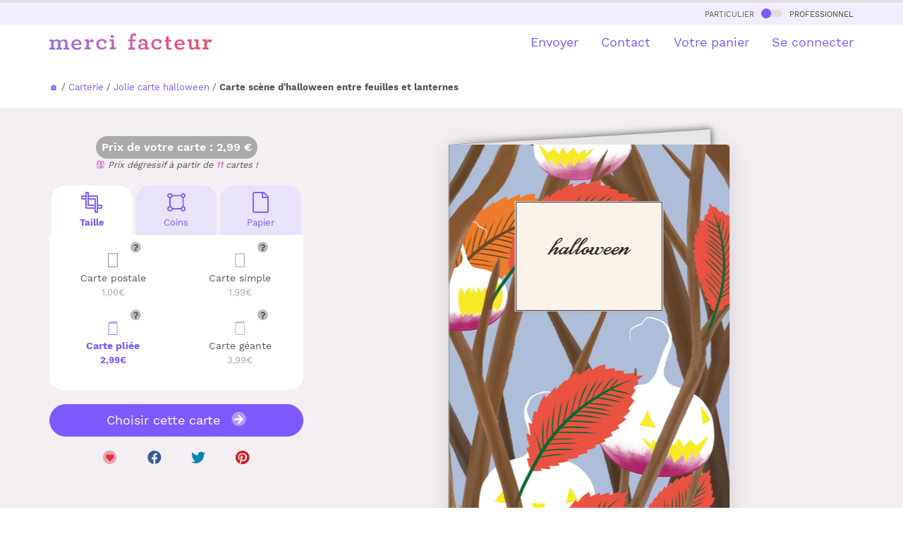

--- FILE ---
content_type: text/html
request_url: https://www.merci-facteur.com/cartes/r18-autres-cartes/r39-halloween/c34-horreur/5253-halloween-dans-la-foret/
body_size: 25411
content:
<!DOCTYPE html PUBLIC "-//W3C//DTD XHTML 1.0 Transitional//EN" "//www.w3.org/TR/xhtml1/DTD/xhtml1-transitional.dtd">
<html xmlns="//www.w3.org/1999/xhtml">
<head>
    <title>Sc&egrave;ne d'Halloween entre feuilles et lanternes - Carte halloween</title>
<meta name="Description" CONTENT="Avec Merci Facteur, envoyez en quelques secondes une Carte sc&egrave;ne d'halloween entre feuilles et lanternes ou bien une autre carte halloween. 96% de clients satisfaits">
<meta http-equiv="Content-Type" content="text/html; charset=UTF-8">

<!-- Start of Facebook Meta Tags -->
<meta property="og:title" content="Merci Facteur : Sc&egrave;ne d'Halloween entre feuilles et lanternes" />
<meta property="og:type" content="product" />
<meta property="og:url" content="https%3A%2F%2Fwww.merci-facteur.com%2Fcartes%2Fr18-autres-cartes%2Fr39-halloween%2Fc34-horreur%2F5253-halloween-dans-la-foret%2F" />
<meta property="og:image" content="https://www.merci-facteur.com/cartes/r18-autres-cartes/r39-halloween/c34-horreur/5253-halloween-dans-la-foret/prevu-5253-halloween-dans-la-foret_large.jpeg" />
<meta property="og:site_name" content="Merci-Facteur.com"/>
<meta property="og:description" content="Envoyez en quelques secondes par La Poste la carte &quot;Sc&egrave;ne d'Halloween entre feuilles et lanternes&quot; avec Merci-facteur.com, ou bien une autre 5253 parmi notre catalogue de plusieurs milliers de cartes illustrées." />

<meta name="robots" content="index,follow" />

<!-- End of Facebook Meta Tags -->


    
<link rel="canonical" href="https://www.merci-facteur.com/cartes/r18-autres-cartes/r39-halloween/c34-horreur/5253-halloween-dans-la-foret/">






<style>@font-face{font-family:'Work Sans';font-style:normal;font-weight:400;src:url(https://www.merci-facteur.com/v2017/bootstrap/QGYsz_wNahGAdqQ43Rh_c6Dpp_k.woff2) format('woff2');unicode-range:U+0102-0103,U+0110-0111,U+0128-0129,U+0168-0169,U+01A0-01A1,U+01AF-01B0,U+1EA0-1EF9,U+20AB;font-display:optional}@font-face{font-family:'Work Sans';font-style:normal;font-weight:400;src:url(https://www.merci-facteur.com/v2017/bootstrap/QGYsz_wNahGAdqQ43Rh_cqDpp_k.woff2) format('woff2');unicode-range:U+0100-024F,U+0259,U+1E00-1EFF,U+2020,U+20A0-20AB,U+20AD-20CF,U+2113,U+2C60-2C7F,U+A720-A7FF;font-display:optional}@font-face{font-family:'Work Sans';font-style:normal;font-weight:400;src:url(https://www.merci-facteur.com/v2017/bootstrap/QGYsz_wNahGAdqQ43Rh_fKDp.woff2) format('woff2');unicode-range:U+0000-00FF,U+0131,U+0152-0153,U+02BB-02BC,U+02C6,U+02DA,U+02DC,U+2000-206F,U+2074,U+20AC,U+2122,U+2191,U+2193,U+2212,U+2215,U+FEFF,U+FFFD;font-display:optional}@font-face{font-family:'Work Sans';font-style:normal;font-weight:500;src:url(https://www.merci-facteur.com/v2017/bootstrap/QGYsz_wNahGAdqQ43Rh_c6Dpp_k.woff2) format('woff2');unicode-range:U+0102-0103,U+0110-0111,U+0128-0129,U+0168-0169,U+01A0-01A1,U+01AF-01B0,U+1EA0-1EF9,U+20AB;font-display:optional}@font-face{font-family:'Work Sans';font-style:normal;font-weight:500;src:url(https://www.merci-facteur.com/v2017/bootstrap/QGYsz_wNahGAdqQ43Rh_cqDpp_k.woff2) format('woff2');unicode-range:U+0100-024F,U+0259,U+1E00-1EFF,U+2020,U+20A0-20AB,U+20AD-20CF,U+2113,U+2C60-2C7F,U+A720-A7FF;font-display:optional}@font-face{font-family:'Work Sans';font-style:normal;font-weight:500;src:url(https://www.merci-facteur.com/v2017/bootstrap/QGYsz_wNahGAdqQ43Rh_fKDp.woff2) format('woff2');unicode-range:U+0000-00FF,U+0131,U+0152-0153,U+02BB-02BC,U+02C6,U+02DA,U+02DC,U+2000-206F,U+2074,U+20AC,U+2122,U+2191,U+2193,U+2212,U+2215,U+FEFF,U+FFFD;font-display:optional}@font-face{font-family:'Work Sans';font-style:normal;font-weight:600;src:url(https://www.merci-facteur.com/v2017/bootstrap/QGYsz_wNahGAdqQ43Rh_c6Dpp_k.woff2) format('woff2');unicode-range:U+0102-0103,U+0110-0111,U+0128-0129,U+0168-0169,U+01A0-01A1,U+01AF-01B0,U+1EA0-1EF9,U+20AB;font-display:optional}@font-face{font-family:'Work Sans';font-style:normal;font-weight:600;src:url(https://www.merci-facteur.com/v2017/bootstrap/QGYsz_wNahGAdqQ43Rh_cqDpp_k.woff2) format('woff2');unicode-range:U+0100-024F,U+0259,U+1E00-1EFF,U+2020,U+20A0-20AB,U+20AD-20CF,U+2113,U+2C60-2C7F,U+A720-A7FF;font-display:optional}@font-face{font-family:'Work Sans';font-style:normal;font-weight:600;src:url(https://www.merci-facteur.com/v2017/bootstrap/QGYsz_wNahGAdqQ43Rh_fKDp.woff2) format('woff2');unicode-range:U+0000-00FF,U+0131,U+0152-0153,U+02BB-02BC,U+02C6,U+02DA,U+02DC,U+2000-206F,U+2074,U+20AC,U+2122,U+2191,U+2193,U+2212,U+2215,U+FEFF,U+FFFD;font-display:optional}@font-face{font-family:'Work Sans';font-style:normal;font-weight:700;src:url(https://www.merci-facteur.com/v2017/bootstrap/QGYsz_wNahGAdqQ43Rh_c6Dpp_k.woff2) format('woff2');unicode-range:U+0102-0103,U+0110-0111,U+0128-0129,U+0168-0169,U+01A0-01A1,U+01AF-01B0,U+1EA0-1EF9,U+20AB;font-display:optional}@font-face{font-family:'Work Sans';font-style:normal;font-weight:700;src:url(https://www.merci-facteur.com/v2017/bootstrap/QGYsz_wNahGAdqQ43Rh_cqDpp_k.woff2) format('woff2');unicode-range:U+0100-024F,U+0259,U+1E00-1EFF,U+2020,U+20A0-20AB,U+20AD-20CF,U+2113,U+2C60-2C7F,U+A720-A7FF;font-display:optional}@font-face{font-family:'Work Sans';font-style:normal;font-weight:700;src:url(https://www.merci-facteur.com/v2017/bootstrap/QGYsz_wNahGAdqQ43Rh_fKDp.woff2) format('woff2');unicode-range:U+0000-00FF,U+0131,U+0152-0153,U+02BB-02BC,U+02C6,U+02DA,U+02DC,U+2000-206F,U+2074,U+20AC,U+2122,U+2191,U+2193,U+2212,U+2215,U+FEFF,U+FFFD;font-display:optional}hr,img{border:0}body,mark{color:#000}body,figure{margin:0}.btn-group>.btn-group,.btn-toolbar .btn,.btn-toolbar .btn-group,.btn-toolbar .input-group,.col-xs-1,.col-xs-10,.col-xs-11,.col-xs-12,.col-xs-2,.col-xs-3,.col-xs-4,.col-xs-5,.col-xs-6,.col-xs-7,.col-xs-8,.col-xs-9,.dropdown-menu{float:left}
html{font-family:sans-serif;-ms-text-size-adjust:100%;-webkit-text-size-adjust:100%}article,aside,details,figcaption,figure,footer,header,hgroup,main,menu,nav,section,summary{display:block}a{background-color:transparent}a:active,a:hover{outline:0}b,optgroup,strong{font-weight:700}h1{margin:.67em 0}img{vertical-align:middle}.img-thumbnail,body{background-color:#fff}.popover,body{font-family:'Work Sans',sans-serif}*,:after,:before{-webkit-box-sizing:border-box;-moz-box-sizing:border-box;box-sizing:border-box}html{font-size:10px;-webkit-tap-highlight-color:transparent}body{font-size:15px;line-height:1.42857143}a{color:#7d59ff;text-decoration:none}a:focus,a:hover{color:#3d88c9;text-decoration:underline}.h1,.h2,.h3,.h4,.h5,.h6,h1,h2,h3,h4,h5,h6{font-family:inherit;font-weight:500;line-height:1.4;color:inherit}.h1,.h2,.h3,h1,h2,h3{margin-top:20px;margin-bottom:10px}.h4,.h5,.h6,h4,h5,h6{margin-top:10px;margin-bottom:10px}.h1,h1{font-size:36px}.h4,h4{font-size:18px}.small,small{font-size:85%}.text-left{text-align:left}.text-right{text-align:right}.text-center{text-align:center}dl,ol,ul{margin-top:0}ol,ul{margin-bottom:10px}@media (min-width:768px){.container{width:750px}}.container,.container-fluid{margin-right:auto;margin-left:auto}.container,.container-fluid{padding-left:15px;padding-right:15px}@media (min-width:992px){.container{width:970px}}@media (min-width:1200px){.container{width:1170px}}.row{margin-left:-15px;margin-right:-15px}.col-lg-1,.col-lg-10,.col-lg-11,.col-lg-12,.col-lg-2,.col-lg-3,.col-lg-4,.col-lg-5,.col-lg-6,.col-lg-7,.col-lg-8,.col-lg-9,.col-md-1,.col-md-10,.col-md-11,.col-md-12,.col-md-2,.col-md-3,.col-md-4,.col-md-5,.col-md-6,.col-md-7,.col-md-8,.col-md-9,.col-sm-1,.col-sm-10,.col-sm-11,.col-sm-12,.col-sm-2,.col-sm-3,.col-sm-4,.col-sm-5,.col-sm-6,.col-sm-7,.col-sm-8,.col-sm-9,.col-xs-1,.col-xs-10,.col-xs-11,.col-xs-12,.col-xs-2,.col-xs-3,.col-xs-4,.col-xs-5,.col-xs-6,.col-xs-7,.col-xs-8,.col-xs-9{position:relative;min-height:1px;padding-left:15px;padding-right:15px}.col-xs-12{width:100%}.col-xs-11{width:91.66666667%}.col-xs-10{width:83.33333333%}.col-xs-9{width:75%}.col-xs-8{width:66.66666667%}.col-xs-7{width:58.33333333%}.col-xs-6{width:50%}.col-xs-5{width:41.66666667%}.col-xs-4{width:33.33333333%}.col-xs-3{width:25%}.col-xs-2{width:16.66666667%}.col-xs-1{width:8.33333333%}.col-xs-pull-12{right:100%}.col-xs-pull-11{right:91.66666667%}.col-xs-pull-10{right:83.33333333%}.col-xs-pull-9{right:75%}.col-xs-pull-8{right:66.66666667%}.col-xs-pull-7{right:58.33333333%}.col-xs-pull-6{right:50%}.col-xs-pull-5{right:41.66666667%}
.col-xs-pull-4{right:33.33333333%}.col-xs-pull-3{right:25%}.col-xs-pull-2{right:16.66666667%}.col-xs-pull-1{right:8.33333333%}.col-xs-pull-0{right:auto}.col-xs-push-12{left:100%}.col-xs-push-11{left:91.66666667%}.col-xs-push-10{left:83.33333333%}.col-xs-push-9{left:75%}.col-xs-push-8{left:66.66666667%}.col-xs-push-7{left:58.33333333%}.col-xs-push-6{left:50%}.col-xs-push-5{left:41.66666667%}.col-xs-push-4{left:33.33333333%}.col-xs-push-3{left:25%}.col-xs-push-2{left:16.66666667%}.col-xs-push-1{left:8.33333333%}.col-xs-push-0{left:auto}.col-xs-offset-12{margin-left:100%}.col-xs-offset-11{margin-left:91.66666667%}.col-xs-offset-10{margin-left:83.33333333%}.col-xs-offset-9{margin-left:75%}.col-xs-offset-8{margin-left:66.66666667%}.col-xs-offset-7{margin-left:58.33333333%}.col-xs-offset-6{margin-left:50%}.col-xs-offset-5{margin-left:41.66666667%}.col-xs-offset-4{margin-left:33.33333333%}.col-xs-offset-3{margin-left:25%}.col-xs-offset-2{margin-left:16.66666667%}.col-xs-offset-1{margin-left:8.33333333%}.col-xs-offset-0{margin-left:0}@media (min-width:768px){.col-sm-1,.col-sm-10,.col-sm-11,.col-sm-12,.col-sm-2,.col-sm-3,.col-sm-4,.col-sm-5,.col-sm-6,.col-sm-7,.col-sm-8,.col-sm-9{float:left}.col-sm-12{width:100%}.col-sm-11{width:91.66666667%}.col-sm-10{width:83.33333333%}.col-sm-9{width:75%}.col-sm-8{width:66.66666667%}.col-sm-7{width:58.33333333%}.col-sm-6{width:50%}.col-sm-5{width:41.66666667%}.col-sm-4{width:33.33333333%}.col-sm-3{width:25%}.col-sm-2{width:16.66666667%}.col-sm-1{width:8.33333333%}.col-sm-pull-12{right:100%}.col-sm-pull-11{right:91.66666667%}.col-sm-pull-10{right:83.33333333%}.col-sm-pull-9{right:75%}.col-sm-pull-8{right:66.66666667%}.col-sm-pull-7{right:58.33333333%}.col-sm-pull-6{right:50%}.col-sm-pull-5{right:41.66666667%}.col-sm-pull-4{right:33.33333333%}.col-sm-pull-3{right:25%}.col-sm-pull-2{right:16.66666667%}.col-sm-pull-1{right:8.33333333%}.col-sm-pull-0{right:auto}.col-sm-push-12{left:100%}.col-sm-push-11{left:91.66666667%}.col-sm-push-10{left:83.33333333%}.col-sm-push-9{left:75%}.col-sm-push-8{left:66.66666667%}.col-sm-push-7{left:58.33333333%}.col-sm-push-6{left:50%}.col-sm-push-5{left:41.66666667%}.col-sm-push-4{left:33.33333333%}.col-sm-push-3{left:25%}.col-sm-push-2{left:16.66666667%}.col-sm-push-1{left:8.33333333%}.col-sm-push-0{left:auto}.col-sm-offset-12{margin-left:100%}.col-sm-offset-11{margin-left:91.66666667%}.col-sm-offset-10{margin-left:83.33333333%}.col-sm-offset-9{margin-left:75%}.col-sm-offset-8{margin-left:66.66666667%}.col-sm-offset-7{margin-left:58.33333333%}.col-sm-offset-6{margin-left:50%}.col-sm-offset-5{margin-left:41.66666667%}.col-sm-offset-4{margin-left:33.33333333%}.col-sm-offset-3{margin-left:25%}.col-sm-offset-2{margin-left:16.66666667%}.col-sm-offset-1{margin-left:8.33333333%}.col-sm-offset-0{margin-left:0}}@media (min-width:992px){.col-md-1,.col-md-10,.col-md-11,.col-md-12,.col-md-2,.col-md-3,.col-md-4,.col-md-5,.col-md-6,.col-md-7,.col-md-8,.col-md-9{float:left}.col-md-12{width:100%}.col-md-11{width:91.66666667%}
.font-chapeau, .font-ss-titre, h2, .h2 {font-size: 24px;}ol{padding-left:20px}.label-souscat-static
.col-md-10{width:83.33333333%}.col-md-9{width:75%}.col-md-8{width:66.66666667%}.col-md-7{width:58.33333333%}.col-md-6{width:50%}.col-md-5{width:41.66666667%}.col-md-4{width:33.33333333%}.col-md-3{width:25%}.col-md-2{width:16.66666667%}.col-md-1{width:8.33333333%}.col-md-pull-12{right:100%}.col-md-pull-11{right:91.66666667%}.col-md-pull-10{right:83.33333333%}.col-md-pull-9{right:75%}.col-md-pull-8{right:66.66666667%}.col-md-pull-7{right:58.33333333%}.col-md-pull-6{right:50%}.col-md-pull-5{right:41.66666667%}.col-md-pull-4{right:33.33333333%}.col-md-pull-3{right:25%}.col-md-pull-2{right:16.66666667%}.col-md-pull-1{right:8.33333333%}.col-md-pull-0{right:auto}.col-md-push-12{left:100%}.col-md-push-11{left:91.66666667%}.col-md-push-10{left:83.33333333%}.col-md-push-9{left:75%}.col-md-push-8{left:66.66666667%}.col-md-push-7{left:58.33333333%}.col-md-push-6{left:50%}.col-md-push-5{left:41.66666667%}.col-md-push-4{left:33.33333333%}.col-md-push-3{left:25%}.col-md-push-2{left:16.66666667%}.col-md-push-1{left:8.33333333%}.col-md-push-0{left:auto}.col-md-offset-12{margin-left:100%}.col-md-offset-11{margin-left:91.66666667%}.col-md-offset-10{margin-left:83.33333333%}.col-md-offset-9{margin-left:75%}.col-md-offset-8{margin-left:66.66666667%}.col-md-offset-7{margin-left:58.33333333%}.col-md-offset-6{margin-left:50%}.col-md-offset-5{margin-left:41.66666667%}.col-md-offset-4{margin-left:33.33333333%}.col-md-offset-3{margin-left:25%}.col-md-offset-2{margin-left:16.66666667%}.col-md-offset-1{margin-left:8.33333333%}.col-md-offset-0{margin-left:0}}@media (min-width:1200px){.col-lg-1,.col-lg-10,.col-lg-11,.col-lg-12,.col-lg-2,.col-lg-3,.col-lg-4,.col-lg-5,.col-lg-6,.col-lg-7,.col-lg-8,.col-lg-9{float:left}.col-lg-12{width:100%}.col-lg-11{width:91.66666667%}.col-lg-10{width:83.33333333%}.col-lg-9{width:75%}.col-lg-8{width:66.66666667%}.col-lg-7{width:58.33333333%}.col-lg-6{width:50%}.col-lg-5{width:41.66666667%}.col-lg-4{width:33.33333333%}.col-lg-3{width:25%}.col-lg-2{width:16.66666667%}.col-lg-1{width:8.33333333%}.col-lg-pull-12{right:100%}.col-lg-pull-11{right:91.66666667%}.col-lg-pull-10{right:83.33333333%}.col-lg-pull-9{right:75%}.col-lg-pull-8{right:66.66666667%}.col-lg-pull-7{right:58.33333333%}.col-lg-pull-6{right:50%}.col-lg-pull-5{right:41.66666667%}.col-lg-pull-4{right:33.33333333%}.col-lg-pull-3{right:25%}.col-lg-pull-2{right:16.66666667%}.col-lg-pull-1{right:8.33333333%}.col-lg-pull-0{right:auto}.col-lg-push-12{left:100%}.col-lg-push-11{left:91.66666667%}.col-lg-push-10{left:83.33333333%}.col-lg-push-9{left:75%}.col-lg-push-8{left:66.66666667%}.col-lg-push-7{left:58.33333333%}.col-lg-push-6{left:50%}.col-lg-push-5{left:41.66666667%}.col-lg-push-4{left:33.33333333%}.col-lg-push-3{left:25%}.col-lg-push-2{left:16.66666667%}.col-lg-push-1{left:8.33333333%}.col-lg-push-0{left:auto}.col-lg-offset-12{margin-left:100%}.col-lg-offset-11{margin-left:91.66666667%}.col-lg-offset-10{margin-left:83.33333333%}.col-lg-offset-9{margin-left:75%}.col-lg-offset-8{margin-left:66.66666667%}.col-lg-offset-7{margin-left:58.33333333%}.col-lg-offset-6{margin-left:50%}.col-lg-offset-5{margin-left:41.66666667%}.col-lg-offset-4{margin-left:33.33333333%}.col-lg-offset-3{margin-left:25%}.col-lg-offset-2{margin-left:16.66666667%}.col-lg-offset-1{margin-left:8.33333333%}.col-lg-offset-0{margin-left:0}}.collapsing,.dropdown,.dropup{position:relative}.btn{display:inline-block;margin-bottom:0;font-weight:400;text-align:center;vertical-align:middle;touch-action:manipulation;cursor:pointer;background-image:none;border:1px solid transparent;white-space:nowrap;padding:6px 12px;font-size:14px;line-height:1.42857143;border-radius:10px;-webkit-user-select:none;-moz-user-select:none;-ms-user-select:none;user-select:none}.btn-default,.btn-default.focus,.btn-default:focus{color:#000;background-color:#fff;border-color:#dadbde}.btn-primary,.btn-primary.focus,.btn-primary:focus{color:#fff;background-color:#7d59ff;border-color:#7d59ff}.btn-group-lg>.btn,.btn-lg{padding:10px 16px;font-size:18px;line-height:1.3333333;border-radius:10px}.fade{opacity:0;-webkit-transition:opacity .15s linear;-o-transition:opacity .15s linear;transition:opacity .15s linear}.embed-responsive,.modal,.modal-open,.progress{overflow:hidden}.navbar-fixed-bottom,.navbar-fixed-top{position:fixed;right:0;left:0;z-index:1030}.navbar-fixed-top{top:0;border-width:0 0 1px}@media (min-width:768px){.navbar-fixed-bottom,.navbar-fixed-top,.navbar-static-top{border-radius:0}}.modal,.modal-backdrop{right:0;bottom:0;left:0}.modal{display:none;position:fixed;top:0;z-index:1050;outline:0}.btn-group-vertical>.btn-group:after,.btn-group-vertical>.btn-group:before,.btn-toolbar:after,.btn-toolbar:before,.clearfix:after,.clearfix:before,.container-fluid:after,.container-fluid:before,.container:after,.container:before,.dl-horizontal dd:after,.dl-horizontal dd:before,.form-horizontal .form-group:after,.form-horizontal .form-group:before,.modal-footer:after,.modal-footer:before,.modal-header:after,.modal-header:before,.nav:after,.nav:before,.navbar-collapse:after,.navbar-collapse:before,.navbar-header:after,.navbar-header:before,.navbar:after,.navbar:before,.pager:after,.pager:before,.panel-body:after,.panel-body:before,.row:after,.row:before{content:" ";display:table}
.btn-group-vertical>.btn-group:after,.btn-toolbar:after,.clearfix:after,.container-fluid:after,.container:after,.dl-horizontal dd:after,.form-horizontal .form-group:after,.modal-footer:after,.modal-header:after,.nav:after,.navbar-collapse:after,.navbar-header:after,.navbar:after,.pager:after,.panel-body:after,.row:after{clear:both}.pull-left{float:left!important}.hidden,.visible-lg,.visible-lg-block,.visible-lg-inline,.visible-lg-inline-block,.visible-md,.visible-md-block,.visible-md-inline,.visible-md-inline-block,.visible-sm,.visible-sm-block,.visible-sm-inline,.visible-sm-inline-block,.visible-xs,.visible-xs-block,.visible-xs-inline,.visible-xs-inline-block{display:none!important}@media (max-width: 767px){.text-center-xs{text-align:center}#brd-crumbs{overflow-x: auto;white-space: nowrap;width: 100%;}ol{padding-left:0px}.font-ss-titre,h2,.h2{font-size: 20px;}.title_h1_index{font-size:23px!important;margin-bottom:20px;margin-top:0;}.inter-section-xs {margin-top: 10px;}.inter-section {margin-top: 50px;}.inter-section-l{margin-top:80px;padding-bottom:40px;}.padding-section-l{padding:90px 0;}.visible-xs{display:block!important}}@media (min-width:768px) and (max-width:991px){.hidden-sm{display:none!important}}h1,h2,h3,h4{margin-top:0;color:#3f3f40}body,h1,h2,h3,h4{color:#585454}body{padding-top:75px}h1{font-size:25px;font-weight:600}.btn{border-radius:20px}.btn.btn-lg{border-radius:30px}.main-color{font-weight: 500;color:#CB62B4}.valid-etape-prev i,.valid-etape-suivante i{font-size:21px}.valid-etape-suivante i{margin-left:10px}#navbar-general{border-top:4px solid #e0e0e0}#valid-etape-suivante-mobile{position:fixed;bottom:10px;left:75px;right:10px;z-index:1029}#valid-etape-prev-mobile{position:fixed;bottom:10px;left:10px;z-index:1029}.bg-color-grey-light{background-color:#F2EEFF}.bg-color-violet-light{background-color:#F3EFF3}.inter-section-xxs{margin-top:20px}.inter-section-xs{margin-top:70px}.inter-section{margin-top:90px}.inter-section-l{margin-top:100px;padding-bottom:60px}.shadow-2{box-shadow:0 4px 36px rgb(0 0 0 / 13%);}.card-h-natural-format,.card-s-natural-format,.card-v-natural-format,.cart-h-verso-natural-format,.cart-s-verso-natural-format,.cart-v-verso-natural-format,.editor-text-card-geante,.editor-text-card-normale,.editor-text-card-postale{margin-right:auto;margin-left:auto;overflow:hidden}[class*=col-]:not(.no-margin-top){margin-top:20px}.card-v-natural-format,.card-v-verso-natural-format{position:relative;width:290px;height:394px;background-color:#fff;left:0;right:0}.card-v-natural-format>img{width:290px;height:394px;position:absolute;right:0;left:0;top:0}.wishlist{color:#dd2e44;cursor:pointer;font-size:20px}.zone-choix-coin,.zone-choix-couleur,.zone-choix-format,.zone-choix-papier{z-index:2}@media (min-width:768px){.sm-minus-margin-top-50{margin-top:-50px!important}.card-h-natural-format,.card-h-verso-natural-format,.card-s-natural-format,.card-s-verso-natural-format,.card-v-natural-format,.card-v-verso-natural-format{margin-left:auto;margin-right:auto;background-color:#fff;overflow:hidden}.card-v-natural-format,.card-v-verso-natural-format{position:relative;width:399px;height:561px;left:0;right:0}.card-v-natural-format>img{width:399px;height:auto;left:0;top:0;right:0;position:absolute}}@media (max-width:991px){h1{font-size:20px}}.price-zone{border-radius:32px;background-color:#aaa;display:inline-block;padding:5px 8px;font-weight:600;color:#fff;font-size:16px}#top-particulier-pro{background-color:#f6f6f6;font-variant:small-caps;padding:5px}#top-particulier-pro>div>a{color:#3f3f40}#top-particulier-pro>div>a>div{position:relative;display:inline-block;background-color:#e0e0e0;border-radius:10px;width:30px;height:10px;margin-left:5px;margin-right:5px}#top-particulier-pro>div>a>div>div{position:absolute;background-color:#7d59ff;width:14px;height:14px;border-radius:14px;top:-2px}#navbar-general{background-color:#fff}#navbar-general .row{margin-top:12px}#navbar-general .container{position:relative}.cd-morph-dropdown{height:50px;background-color:#fff}.cd-morph-dropdown li,.cd-morph-dropdown ul{list-style-type:none;padding-left:0}.cd-morph-dropdown::before{content:'mobile';display:none}.dropdown-list #header-produits img{width:50px;height:auto}.cd-morph-dropdown .nav-trigger{position:absolute;right:0;height:50px;width:50px;overflow:hidden;text-indent:100%;white-space:nowrap;color:transparent;z-index:10}.cd-morph-dropdown .nav-trigger span,.cd-morph-dropdown .nav-trigger span::after,.cd-morph-dropdown .nav-trigger span::before{position:absolute;background-color:#1a1a1a;height:3px;width:26px}.cd-morph-dropdown .nav-trigger span{left:50%;top:50%;bottom:auto;right:auto;-webkit-transform:translateX(-50%) translateY(-50%);-ms-transform:translateX(-50%) translateY(-50%);transform:translateX(-50%) translateY(-50%);-webkit-transition:background-color .3s;transition:background-color .3s}.cd-morph-dropdown .nav-trigger span::after,.cd-morph-dropdown .nav-trigger span::before{content:'';left:0;-webkit-transition:-webkit-transform .3s;transition:-webkit-transform .3s;transition:transform .3s;transition:transform .3s,-webkit-transform .3s}.cd-morph-dropdown .nav-trigger span::before{-webkit-transform:translateY(-9px);-ms-transform:translateY(-9px);transform:translateY(-9px)}.cd-morph-dropdown .nav-trigger span::after{-webkit-transform:translateY(9px);-ms-transform:translateY(9px);transform:translateY(9px)}.cd-morph-dropdown .main-nav{display:none}.cd-morph-dropdown .morph-dropdown-wrapper{display:none;top:50px;position:absolute;left:0;width:100%;padding:1.2em 5%;box-shadow:inset 0 1px 0 #e6e6e6;background-color:#f6f6f6}.cd-morph-dropdown .dropdown-list>ul>li{margin-bottom:20px}.font-weight-bold,.title_h1_index{font-weight:700;}.title_h1_index{font-size:30px;margin-bottom:23px;margin-top:40px;}
@media (max-width:991px){.cd-morph-dropdown .morph-dropdown-wrapper{z-index:1030;overflow-y:auto;overflow-x:hidden;max-height:calc(100vh - 50px)}}@media only screen and (min-width:1000px){.dropdown-list #header-produits img{width:50px;height:auto}.cd-morph-dropdown{left:0;top:0;width:100%;padding:0;text-align:center;background-color:transparent}.cd-morph-dropdown::before{content:'desktop'}.cd-morph-dropdown .nav-trigger{display:none}.cd-morph-dropdown .main-nav{display:inline-block}.cd-morph-dropdown .main-nav>ul>li{display:inline-block;float:left}.cd-morph-dropdown .main-nav>ul>li>a{display:block;padding:0 0 0 1.8em;font-size:1.8rem;-webkit-font-smoothing:antialiased;-moz-osx-font-smoothing:grayscale;-webkit-transition:opacity .2s;transition:opacity .2s}.cd-morph-dropdown .morph-dropdown-wrapper{display:block;top:58px;width:auto;padding:0;box-shadow:none;background-color:transparent;-webkit-transform:translateZ(0);transform:translateZ(0);will-change:transform;-webkit-transform:translateY(20px);-ms-transform:translateY(20px);transform:translateY(20px);-webkit-transition:-webkit-transform .3s;transition:-webkit-transform .3s;transition:transform .3s;transition:transform .3s,-webkit-transform .3s}.cd-morph-dropdown .dropdown-list{position:absolute;top:-12px;left:-30px;visibility:hidden;-webkit-transform:translateZ(0);transform:translateZ(0);will-change:transform,width,height;-webkit-transition:visibility .3s;transition:visibility .3s;box-shadow:0 50px 100px rgba(50,50,93,.1),0 15px 35px rgba(50,50,93,.15),0 5px 15px rgba(0,0,0,.1)}.cd-morph-dropdown .dropdown-list::before{content:'';position:absolute;bottom:100%;left:50%;right:auto;-webkit-transform:translateX(-50%);-ms-transform:translateX(-50%);transform:translateX(-50%);height:0;width:0;border:14px solid transparent;border-bottom-color:#fafafa;opacity:0;-webkit-transition:opacity .3s;transition:opacity .3s}.cd-morph-dropdown .dropdown-list>ul{position:relative;z-index:1;height:100%;width:100%;overflow:hidden}.cd-morph-dropdown .dropdown{position:absolute;left:0;top:0;opacity:0;visibility:hidden;width:100%;-webkit-transition:opacity .3s,visibility .3s;transition:opacity .3s,visibility .3s}.cd-morph-dropdown .content{padding:0 20px;-webkit-transition:-webkit-transform .3s;transition:-webkit-transform .3s;transition:transform .3s;transition:transform .3s,-webkit-transform .3s;text-align:left}.cd-morph-dropdown .produits .content{width:600px}.cd-morph-dropdown .bg-layer{position:absolute;top:0;left:0;height:1px;width:1px;opacity:0;-webkit-transition:opacity .3s;transition:opacity .3s;-webkit-transform-origin:top left;-ms-transform-origin:top left;transform-origin:top left;-webkit-transform:translateZ(0);transform:translateZ(0);will-change:transform;-webkit-backface-visibility:hidden;backface-visibility:hidden}}.btn-choice-perso-carte{width:50%;box-sizing:border-box;float:left;position:relative}.carte-options-mobile-view .btn-choice-perso-carte{width:25%;text-align: center;}.btn-choice-perso-carte>div{margin:3px;position:relative;border-radius:10px;padding:50px 5px 5px 5px ;line-height:16px;font-size:14px;height:90px}.btn-choice-perso-carte>div.is-selected-format{color:#7D59FF!important;font-weight:bold}.btn-choice-perso-carte .detail-top-left{position:absolute;top:3px;left:5px;width:auto}.btn-choice-perso-carte .detail-top-left img{width:40px;height:40px}.btn-choice-perso-carte .info-plus-carte-format{position:absolute;top:10px;right: calc( 50% - 40px);width:auto;cursor:pointer}.title-choice-perso-carte{margin:0}.container-choice-perso-carte small{display:block;margin-top:5px;color:#aaa;font-size:13px}.container-choice-perso-carte>div:before{content:" ";display:table}.container-choice-perso-carte>div:after{clear:both;content:" ";display:table}.zone-choix-papier{margin-top:10px}@media (max-width:1200px){.btn-choice-perso-carte>div{height:90px}}.review-container{padding:20px;margin:10px;overflow-x:hidden;overflow-y:auto;height:200px;border-radius:20px;background-color:#e8e3f9}.review-container b{color:#7d59ff}.hover-choice-format{padding:5px;cursor:pointer}.hover-choice-format:not(.is-selected-format):hover{background-color:#fafafa;border-radius:5px}.price-total-carte{margin-left:auto;margin-right:auto}.btn-default{border-color:#7d59ff;color:#7d59ff}.font-mini-chapeau {font-size: 18px;}ul,li{list-style-type:none;list-style:none;padding:initial;}.encart-produit-mf{margin-top: 70px;position:absolute;left:0;right:0;background-color:#f5e0f0;border-radius:20px}.encart-produit-mf>.img-encart{position:relative;background-color:rgba(255,255,255,0.5);border-top-left-radius: 20px;border-top-right-radius: 20px;}.encart-produit-mf .titre-encars{font-weight:bold;color:#cb62b4;font-size: 25px;}.encart-produit-mf .text-encart{padding:0px 10px 10px}.infos-card{padding-top:20px}.hover-choice-format img{display:none}
.card-to-flip .card-v-natural-format,.card-to-flip .card-v-verso-natural-format{position:absolute;}
.is-selected-format img[data-state="active"]{display:block}
.hover-choice-format:not(.is-selected-format) img:not([data-state="active"]){display:block}
.massive-btn{background-color:#e8e3f9;color:#7d59ff;border-radius:20px;padding:50px 20px 50px 20px;min-height:150px}.massive-btn:hover{background-color:#7d59ff;color:#e8e3f9}.box-mf-violet-light{
    background-color:#e8e3f9;
} 
.box-mf-orange-light{
    background-color:#fff2f2;
}
.box-mf-rose-light{
    background-color:#f5e0f0;
}
.box-mf{padding:10px;border-radius:20px;}.btn-load-more:before { content: '';position: absolute; width: 55px;height: 21px;bottom: 0;left: -55px;background: rgb(255, 255, 255);background: linear-gradient(90deg, rgba(255, 255, 255, 0) 0%, rgba(255, 255, 255, 1) 100%);
}.container-load-more {
    height: 27px;
    overflow: hidden;
    position: relative;
}.container-load-more.open {
    height: auto;
}.btn-load-more {
    position: absolute;
    bottom: 3px;
    right: 0;
    background: white;
    
}
.bg-color-grey-light .btn-load-more {background-color:#F2EEFF}
.bg-color-grey-light .btn-load-more:before {background:#F2EEFF;background: linear-gradient(90deg, rgba(250, 250, 250, 0) 0%, rgba(242,238,255, 1) 100%);}
.btn-load-more, .btn-load-less{font-weight: 600;
    font-size: 14px;cursor:pointer}
    .is_ia_label{
  color: #000;
  position: absolute;
  background-color: rgba(216,205,255,0.5);
  border-radius: 10px 10px 0 0;
  padding: 2px 5px;
  top: -19px;
  right: 5px;
  font-size: 11px;
}
    .infos-card figcaption small{font-size: 75%;}
    </style>

<!-- Google Tag Manager -->
<script>(function(w,d,s,l,i){w[l]=w[l]||[];w[l].push({'gtm.start':
new Date().getTime(),event:'gtm.js'});var f=d.getElementsByTagName(s)[0],
j=d.createElement(s),dl=l!='dataLayer'?'&l='+l:'';j.async=true;j.src=
'https://www.googletagmanager.com/gtm.js?id='+i+dl;f.parentNode.insertBefore(j,f);
})(window,document,'script','dataLayer','GTM-58BB5FM');</script>
<!-- End Google Tag Manager -->
<link rel="preload" href="https://www.merci-facteur.com/v2017/bootstrap/css/bootstrap.min.css?v0.1" as="style" onload="this.onload=null;this.rel='stylesheet'">
<noscript><link rel="stylesheet" href="https://www.merci-facteur.com/v2017/bootstrap/css/bootstrap.min.css?v0.1"></noscript>
<!-- <link href="https://www.merci-facteur.com/v2017/bootstrap/css/bootstrap.min.css?v0.1" rel="stylesheet" type="text/css" /> -->

   
    
<link rel="preload" href="https://www.merci-facteur.com/v2017/bootstrap/override-bootstrap.min.css?v1.73" as="style" onload="this.onload=null;this.rel='stylesheet'">
<noscript><link rel="stylesheet" href="https://www.merci-facteur.com/v2017/bootstrap/override-bootstrap.min.css?v1.73"></noscript>
<!-- <link href="https://www.merci-facteur.com/v2017/bootstrap/override-bootstrap.min.css?v1.73" rel="stylesheet" type="text/css" /> -->

<meta name="viewport" content="width=device-width, initial-scale=1">



</head>

<BODY >
<!-- Google Tag Manager (noscript) -->
<noscript><iframe src="https://www.googletagmanager.com/ns.html?id=GTM-58BB5FM"
height="0" width="0" style="display:none;visibility:hidden"></iframe></noscript>
<!-- End Google Tag Manager (noscript) -->

<header>
<div class=" navbar-fixed-top " id="navbar-general">
   

    <div class="text-center" data-id-info="42" data-time-start="1758381832" data-time-limit="1767307156" id="top-bar-info-speciale" style="
    background-color: #c60000;
    color: #fff;
    overflow: hidden;
    display: none;
    height: 0px;
    opacity:0.4;
    padding-top:5px;
    margin-top:-5px;
"><div class="container"><i style="position:absolute;right:5px;top: 3px;cursor:pointer;" class="fad fa-times close-info-speciale"></i>
        <small><b>PROMO VOEUX 2026</b><span data-statut="isopened" class="hidden"> &nbsp; <i class="fas fa-sort-up" style="cursor:pointer;font-size:17px;"></i>&nbsp;&nbsp;</span><span data-statut="isclosed" class="hidden-xs"> -20% de réduction avec le code <b><u>VOEUX2026</u></b> &nbsp; <i class="fas fa-sort-down" style="cursor:pointer;font-size:17px;"></i></span><span data-statut="isclosed" class="hidden-sm hidden-md hidden-lg"> &nbsp; <i class="fas fa-sort-down" style="cursor:pointer;font-size:17px;"></i>&nbsp;&nbsp;</span><br><br>-20% de réduction avec le code <b><u>VOEUX2026</u></b> sur l'envoi de vos voeux 2026, jusqu'au 1er Janvier !</small><br>&nbsp;<br><a class="btn btn-default btn-xs" href="/cartes/r5-fetes-de-fin-d-annee/r6-cartes-de-voeux/">Envoyer des cartes</a><br>&nbsp;<br><div class="btn btn-default btn-xs close-info-speciale">Ne plus afficher</div><br>&nbsp;
                    
       </div> 
    </div>
      
       <div class="text-right text-center-xs" id="top-particulier-pro" ><div class="container">
                particulier <a href="/pro/"><div><div></div></div> professionnel</a>
                    
       </div> 
    </div>
         <div class="cd-morph-dropdown">
   <div class="container ">
       <a href="#0" class="nav-trigger">Open Nav<span aria-hidden="true"></span></a>
       
       <div class="row">
           <div class="col-xs-9 col-md-4 text-left no-margin-top">
               
               <a style="    white-space: nowrap;" href="/">
                    <img loading="lazy" alt="Envoyer un courrier" width="230" height="25" style="display:inline-block" src="https://dk2wbmtb9x9n8.cloudfront.net/assets/v2017/img/logo-top.svg">                </a>

                
           </div>
           <div class="visible-xs visible-sm col-xs-2 text-left no-margin-top"><a href="https://www.merci-facteur.com/contact.php"><i title="Contacter Merci Facteur" alt="Contacter Merci Facteur" class="fas fa-question-circle" style="
    font-size: 28px;
    color: #585454;
"></i></a></div>

<div class="visible-xs visible-sm col-xs-1 text-left no-margin-top"></div>
           
           
           <div class="col-md-8 text-right no-margin-top">
               
               <nav class="main-nav">
                   <ul>
       <li class="has-dropdown produits" data-content="header-produits">
                 <a href="#0">Envoyer</a>
              </li>

              <li class="links" data-content="support">
                 <a href="/contact.php">Contact</a>
              </li>
            <li class="links" data-content="pricing">
                 <a href="/membre-commande-recapitulatif.php"> Votre panier</a>
              </li>
                  

              
              
              
              <li class="button" data-content="connecter">
                 <a href="javascript:void(0)" class="btn-login-membre">Se connecter</a>
              </li>
                              </ul>
        </nav>
           </div>
       </div>
       
        
       
       
       
       
       
       
       
       
       
       
       
       <div class="morph-dropdown-wrapper">
       
       
       
      <div class="dropdown-list">
         <ul>
             
             
             <li id="connect" class="dropdown">
                    <div class='row'><div class='col-xs-4 text-center'>
                    <a href="/contact.php">Contact</a>
                        </div>
                        <div class='col-xs-4 text-center'>
                    <a href="/membre-commande-recapitulatif.php"><i class="fad fa-shopping-basket" aria-hidden="true"></i> Panier</a>
                    </div>
                        <div class='col-xs-4 text-center'>
                   <a href="javascript:void(0)"  class="btn-login-membre">Connexion</a>
                    </div>
                    </div>
                
                
            </li>
             
             <li id="header-produits" class="dropdown produits">
                <div class="content">
                    
                    
                    
                   
                        <div class="row">
                        <div class="hidden-xs col-sm-2 no-margin-top text-center">
                            <a href="/cartes/" style="font-size:45px">🎴</a>
                        </div>
                        <div class="col-xs-12 col-sm-10 no-margin-top">
                            <div class="row">
                            <div class="col-xs-12 no-margin-top">
                                <font class="visible-xs-inline" style="font-size:25px">🎴</font> <a href="/cartes/"><b>Envoyer une carte</b> <i class="fad fa-chevron-right" aria-hidden="true"></i></a><br>+9000 cartes à envoyer ou à acheter en quelques clics.</div>
                            
                                                            <div class="col-xs-6 col-sm-4">
                                    
                                    <small><a href="/cartes/r5-fetes-de-fin-d-annee/r6-cartes-de-voeux/">Voeux 2026</a></small>



                                    </div>
                                <div class="col-xs-6 col-sm-4">
                                <small><a href="/cartes/r5-fetes-de-fin-d-annee/r6-cartes-de-voeux/r41-carte-voeux-professionnelle/">Voeux Pro</a></small>
                                </div>
                                <div class="col-xs-6 col-sm-4">
                                    
                                    <small><a href="/cartes/r17-petites-attentions/r26-dire-bonjour/c7-bonjour/">Petit bonjour</a></small>
                                    
                                </div>
                                
                                
                             <div class="col-xs-6 col-sm-4">
                                 <small><a href="/cartes/r1-anniversaire/r2-souhaiter-un-anniversaire/"> Anniversaire</a></small>
                                       
                                </div>
                           <div class="col-xs-6 col-sm-4">
                              <small><a href="/cartes/r13-deces-et-condoleances/">Condoléances</a></small></div>
                                <div class="col-xs-6 col-sm-4">
                           <small><a href="/cartes/">+ Toutes la carterie</a></small></div>
                                                       </div>
                           
                        </div>
                            </div>
                    
                        <div class="row">
                        <div class="hidden-xs col-sm-2 no-margin-top text-center">
                            <a href="/membre-lettre.php" style="font-size:45px">📄</a>
                        </div>
                        <div class="col-xs-12 col-sm-10 no-margin-top">
                            <div class="row">
                            <div class="col-xs-12 no-margin-top">
                                <font class="visible-xs-inline" style="font-size:25px">📄</font> <a href="/membre-lettre.php"><b>Envoyer une lettre</b> <i class="fad fa-chevron-right" aria-hidden="true"></i></a><br>Vos lettres postées en envoi simple ou en recommandé.
                            </div>
                                                            <div class="col-xs-6 col-sm-4">
                                <small><a href="/lettres/modeles/resiliation/">Lettre résiliation</a></small></div>
                            <div class="col-xs-6 col-sm-4">
                                <small><a href="/lettres/modeles/logement/">Lettre logement</a></small></div>
                            <div class="col-xs-6 col-sm-4">
                                <small><a href="/lettres/modeles/assurances/">Lettre assurance</a></small>
                            </div>
                            <div class="col-xs-6 col-sm-4">
                                <small><a href="/lettres/modeles/compte-bancaire/">Lettre banque</a></small></div>
                            <div class="col-xs-6 col-sm-4">
                                <small><a href="/lettres/modeles/lettre-de-motivation/">Lettre motivation</a></small></div>
                            <div class="col-xs-6 col-sm-4">
                                <small><a href="/lettres/modeles/">+ Tous les modèles</a></small>
                            </div>
                                                            </div>
                        </div>
                        
                        </div>
                    
                        <div class="row">
                        <div class="hidden-xs col-sm-2 no-margin-top text-center">
                            <a href="/membre-photos.php" style="font-size:45px">📷</a>
                        </div>
                        <div class="col-xs-12 col-sm-10 no-margin-top">
                            <div class="row">
                            <div class="col-xs-12 no-margin-top">
                            <font class="visible-xs-inline" style="font-size:25px">📷</font> <a href="/membre-photos.php"><b>Envoyer des photos</b> <i class="fad fa-chevron-right" aria-hidden="true"></i></a><br>Accompagnez vos courriers de quelques photos.
                            </div>
                                </div>
                        </div>
                        </div>
                    
                                       
                            <div class="row"  style="background: #f6f6f6;margin: 0 -27px -20px -27px;padding: 20px 10px 20px 10px;">
                          <div class="hidden-xs col-sm-2 no-margin-top text-center" style="font-size:45px">
                            ✉️
                        </div>
                        <div class="col-xs-12 col-sm-10 no-margin-top"><font class="visible-xs-inline" style="font-size:25px">✉️</font> <b>Merci Facteur imprime et poste vos courriers le jour même.</b>
                            <div class="row">
                            
                    
                    <div class="col-xs-6 col-sm-6 no-margin-top">
                    <div class="inter-section-xxs"><small><a href="/lp/divers/ecriture-intelligente.php"><i class="fas fa-stars" aria-hidden="true"></i> Testez notre IA</a></small></div>
                    <div class="inter-section-xxs"><small><a href="/lp/carte/carte-postale.php">Carte postale avec photo</a></small></div>
                    <div class="inter-section-xxs"><small><a href="/lp/divers/envoi-courrier-en-ligne.php">Envoyer courrier par internet</a></small></div>
                    </div>
                    <div class="col-xs-6 col-sm-6 no-margin-top">
                    <div class="inter-section-xxs"><small><a href="/lettres/lrar/lettre-recommandee.php">Envoie recommande en ligne</a></small></div>
                    <div class="inter-section-xxs"><small><a href="/lp/international/envoi-courrier-international.php">Envoyer une lettre internationale</a></small></div>
                    <div class="inter-section-xxs"><small><a href="/lp/photo/envoi-photo.php">Envoi de photo</a></small></div>
                    </div>
                    
                                </div>
                    </div>
                        </div>
                </div>
            </li>
             
            
             
             
             </ul>

         <div class="bg-layer" aria-hidden="true"></div>
      </div> 
       
       
       
       
   </div> <!-- morph-dropdown-wrapper -->
   </div>
   
   
   
   
   
   
   
   

   
   </div>
</div>








<div class="modal fade" tabindex="-1" role="dialog" id="windowconnect">
  <div class="modal-dialog" role="document">
    <div class="modal-content">
      
      <div class="modal-body">
        <button type="button" class="close" data-dismiss="modal" aria-label="Close"><span aria-hidden="true">&times;</span></button>
          
        <div class="zone-connexion">   
        
        <form id="login_form_particulier" class="inter-section-xxs" >
      
      <div class="form-group login-email-zone">
      <label for="pseudo_membre">Indiquez-nous votre adresse e-mail pour retrouver votre compte.</label>
      <div class="input-group ">
      
      <input tabindex="1" name="pseudo_membre" placeholder="Adresse email" id="pseudo_membre" type="text" size="12" class="form-control"><span class="input-group-addon"><i class="fad fa-envelope" aria-hidden="true"></i></span>
       </div></div>
           
              
       <div class="form-group login-pass-zone" style="display:none">
      
          
          <div class="text-center title_h1_index font-weight-bold">Bienvenue !</div>
          <div class="text-center email-quote inter-section-xxs font-weight-bold"></div>
          <div class="inter-section-xxs">
      <label for="passe_membre">Votre mot de passe :</label>
         <div class="input-group"> 
      <input tabindex="1" name="passe_membre" id="passe_membre" placeholder="Mot de passe" type="password" size="12" class="form-control"><span class="input-group-addon"><i class="fad fa-lock" aria-hidden="true"></i></span></div></div></div>
              
              
              
              
      <div class="text-center inter-section-xxs">
          <a  tabindex="2" class="btn btn-primary btn-lg " id="login_form_valid_particulier" data-step="need-email">Suivant &nbsp;<i class="fad fa-arrow-circle-right" aria-hidden="true"></i></a>
          <div class="login-forgot-pass text-center inter-section-xxs" style="display:none;"><a href="/mot-passe-oubliee.php"><small>Mot de passe oublié ?</small></a></div>
    </div>
    </form>
          
          
          <div class="over-line-text"><span>OU</span></div>
          
              <div class="row login-extern-connect">
                  <div class="col-xs-12 col-sm-6 text-center">
          <div class="fb-login-button" scope="public_profile,email" onlogin="fbCheckLoginState();" data-size="large" data-button-type="continue_with" data-show-faces="false" data-auto-logout-link="false" data-use-continue-as="false"></div>
                  </div>
          
          
                  <div class="col-xs-12 col-sm-6 text-center">
                  <div class="g_id_signin"
     data-type="standard"
     data-shape="rectangular"
     data-theme="outline"
     data-text="continue_with"
     data-size="large"
     data-logo_alignment="left">
</div>
                  <div id="g_id_onload" data-client_id="845969203512-tu5v729s5b9nnr65rud03u9a2hjjgd1t.apps.googleusercontent.com" data-callback="ggCheckLoginState"></div>
                    </div>
           
          
          
          
          </div>&nbsp;
   </div>
   <div class="zone-inscription" style="display:none;">
       <b>Inscrivez-vous à Merci Facteur !</b>
        <div style="" class="row inscr-extern-connect inter-section-xxs">
            
            <div class="col-xs-12 col-sm-6 text-center">
<div class="fb-login-button" scope="public_profile,email" onlogin="fbCheckLoginState();" data-size="large" data-button-type="continue_with" data-show-faces="false" data-auto-logout-link="false" data-use-continue-as="false"></div>
          <div class="fb-login-button" style="display:none;" scope="public_profile,email" onlogin="fbCheckLoginState();" data-size="small" data-button-type="continue_with" data-show-faces="false" data-auto-logout-link="false" data-use-continue-as="false"></div>
          </div>
          
          
          
            <div class="col-xs-12 col-sm-6 text-center">
            <div class="g_id_signin gg-login-button"
     data-type="standard"
     data-shape="rectangular"
     data-theme="outline"
     data-text="continue_with"
     data-size="large"
     data-logo_alignment="left">
</div>
<div style="display:none;" class="g_id_signin gg-login-button"
     data-type="standard"
     data-shape="rectangular"
     data-theme="outline"
     data-text="continue_with"
     data-size="small"
     data-logo_alignment="left">
</div>

                
              </div>
           
          
          
        </div>
        
        <div class="over-line-text"><span>OU</span></div>
        
        <a class="inscription-email" data-toggle="collapse" href="#collapseInscriptionEmail" aria-expanded="false" aria-controls="collapseInscriptionEmail"><div class="row"  style="cursor: pointer;margin-left:auto;margin-right:auto;width:265px;background-color:#4498E0;color:#fff;border-radius:5px;padding-top:10px;padding-bottom:10px;"><div class="col-xs-2 no-margin-top"><i class="fad fa-envelope" aria-hidden="true"></i></div><div class="col-xs-10 text-center no-margin-top">Inscription e-mail</div></div></a>
        <div class="collapse inter-section-xs" id="collapseInscriptionEmail">
	<form id="register-membre-particulier">
            
            
	<div class="form-group ">
  <label class="control-label" for="email">Votre adresse email :</label>
  <input type="text" name="email" value="" size="20" class='form-control'><small>Restera confidentielle.</small></div>
	<div class="form-group ">
  <label class="control-label" for="pass1">Choisissez un mot de passe :</label><input type="password" name="pass1" value="" size="15" class='form-control'><small>Entre 6 et 50 caractères.</small></div>
	<div class="form-group ">
  <label class="control-label" for="pass2">Confirmez votre mot de passe :</label><input type="password" name="pass2" value="" size="15" class='form-control'><small>Indiquez à nouveau le mot de passe choisi.</small></div>

  
  <div class="form-group">
  <div>
    <label><input type="checkbox" name="fetes_evenements" value="oui"> Recevoir les emails de Merci Facteur (rappel des fêtes, promotions, nouveautés, etc.)</label></div></div>
  
	<div class="form-group">
  <div>
    <label><input type="checkbox" name="coche_conditions_generales" value="oui"> J'ai lu, et j'accepte les <a href="javascript:void(0)" class="open-modal-cgu">conditions générales d'utilisation</a></label></div></div>
	
        
            <div class="form-group text-center"><div class='valid-inscription btn btn-primary btn-lg'>S'inscrire à Merci-Facteur</div></div>
                        </form></div>
       
       
    </div>   
    
      </div>
      <div class="modal-footer">
          <div class="zone-inscription" style="display:none;"><div class="login-register-question"><b>Déjà inscrit ? </b><span style="cursor:pointer" href="javascript:void(0)" class="btn-login-membre main-color">Connectez-vous !</span></div></div>
          <div class="zone-connexion">
          <div class="login-back text-left" style="display:none;"><span style="cursor:pointer" class="main-color" data-step=""><i class="fad fa-chevron-left" aria-hidden="true"></i> Retour</span></div>
          
          <div class="login-register-question"><b>Pas encore inscrit ? </b><span style="cursor:pointer" class="btn-register-membre main-color">Inscrivez-vous gratuitement !</span></div>
          </div>
      </div>
    </div>
  </div>
</div>

<div class="modal fade" tabindex="-1" role="dialog" id="next-step-no-content">
<div class="modal-dialog" role="document">
<div class="modal-content">
<div class="modal-header">
<button type="button" class="close" data-dismiss="modal" aria-label="Close"><span aria-hidden="true">&times;</span></button>
<div class="font-chapeau">Nouveau courrier</div>
</div>
<div class="modal-body">
<p>Que souhaitez-vous insérer dans votre nouveau courrier ?</p>

<div class="row">
    <div class="col-xs-12 col-sm-4 col-md-4 col-lg-4"><a href="/membre-lettre.php"><div class="text-center"><img loading="lazy" alt="Envoyer une lettre" src="https://dk2wbmtb9x9n8.cloudfront.net/assets/v2017/img/choix-lettre.png" style="width:65px;height:auto;max-width:100%;margin-top:10px"><b class="font-ss-titre">Une lettre</b></div></a></div>
    <div class="col-xs-12 col-sm-4 col-md-4 col-lg-4"><a href="/cartes/"><div class="text-center"><img loading="lazy" alt="Envoyer une carte" src="https://dk2wbmtb9x9n8.cloudfront.net/assets/v2017/img/choix-carte.webp" style="width:65px;height:auto;max-width:100%;margin-top:10px"><b class="font-ss-titre">Une carte</b></div></a></div>
    <div class="col-xs-12 col-sm-4 col-md-4 col-lg-4"><a href="/membre-photos.php"><div class="text-center"><img loading="lazy" alt="Envoyer une photo" src="https://dk2wbmtb9x9n8.cloudfront.net/assets/v2017/img/choix-photo.png" style="width:65px;height:auto;max-width:100%;"><b class="font-ss-titre">Une photo</b></div></a></div>
</div>

</div>
    
      <div class="modal-footer">
<button type="button" class="btn btn-default" data-dismiss="modal">Annuler</button>
      </div>
</div>
</div>
</div>
</header>
<main>
<script>goToPrevStep={type:"link",valeur:"/membre-voeux-categorie_funel.php?selectType=card&selectId=34"};</script><script>goToNextStep={type:"function",valeur:"validFormatCarte"};</script>    
    
    <div class="container">
        <div class="row">
            <div class="col-lg-12 col-md-12 col-sm-12 col-xs-12">
                
                    
                    
                        
  
    
    
    <div class="row" id="title-top-fixed"><div class="col-xs-12">

            
            
            
            
            <nav><small id="navigation"><div id="brd-crumbs"><div class="horizontal-list bcrumbs"><font class="condition"><span ><a href="//www.merci-facteur.com" title="Merci-Facteur" rel="v:url" property="v:title">🏠</a></span> / <span ><a href="//www.merci-facteur.com/cartes/" title="Cartes illustrées" rel="v:url" property="v:title">Carterie</a></span> / <span ><a href="//www.merci-facteur.com/cartes/r18-autres-cartes/r39-halloween/" title="jolie carte halloween" rel="v:url" property="v:title">Jolie carte halloween</a></span> / <strong>Carte sc&egrave;ne d'halloween entre feuilles et lanternes</strong></font></div></div></small></nav>
            
            
            
            
                    
                    
                    
                    
                    
                    
                    
                    
                </div>
            </div>
                        
                        
                        
            </div></div>                      
       </div>                 




    <article>

    
    
     <section>                       
<div class="container-fluid bg-color-violet-light inter-section-xxs">            
          <div class="container preview-carte-complete" style="max-height:781px">              
              
    <div class="inter-section-xxs"></div>   







      
              








<div class='row' style='max-height:781px'><div class="col-xs-12 col-sm-12 col-md-4" style="text-align: center;"><a id="top-from-categries" class="visible-xs"></a>                 
              



              <div align="center">
                    <div class='price-zone price-total-carte'>Prix de votre carte : <span>2,99</span> &euro;</div> 
                    <br><small><i><i class="fad fa-gift main-color"></i> Prix dégressif à partir de <b class="main-color">11</b> cartes !</i></small>
                  </div>   
<div class="inter-section-xxs"></div>
<div style="position:relative" class="hidden-xs hidden-sm">

<div style="margin-bottom: 20px;height:70px;display: inline-block;" class="box-mf box-mf-violet-light btn-perso-carte active selection-perso-carte carte-options-desktop-view" data-select="format" data-nb-elt="3"><div style="width:30px;height:30px;margin-top: 0px;margin-left:auto;margin-right:auto"><i style="height:30px" class="fal fa-crop-alt"></i></div><div class="small">Taille</div></div>

<div style="margin-bottom: 20px;height:70px;display: inline-block;" class="box-mf box-mf-violet-light btn-perso-carte selection-perso-carte carte-options-desktop-view" data-select="coin" data-nb-elt="3"><div style="width:30px;height:30px;margin-left:auto;margin-top: 0px;margin-right:auto"><i style="height:30px" class="fal fa-draw-square"></i></div><div class="small">Coins</div></div>

<div style="margin-bottom: 20px;height:70px;display: inline-block;" class="box-mf box-mf-violet-light btn-perso-carte selection-perso-carte carte-options-desktop-view" data-select="papier" data-nb-elt="3"><div style="width:30px;height:30px;margin-left:auto;margin-top: 0px;margin-right:auto"><i style="height:30px" class="fal fa-file"></i></div><div class="small">Papier</div></div>





<div style="height:220px" class="container-choice-perso-carte timeline_card content-selected-carte carte-options-desktop-view"  data-part="format"><div class="zone-choix-format" data-orient="v" data-perso="n"><div class="btn-choice-perso-carte" data-format="c-po"><div class="hover-choice-format" data-format="c-po"><div class="detail-top-center"><img alt="Format carte postale" loading="lazy" src="/v2017/img/prevu-choice-perso-carte-c-po-v.svg" data-state="no-active" style="height:20px"><img data-state="active" alt="Format carte postale" loading="lazy" src="/v2017/img/prevu-choice-perso-carte-c-po-v_active.svg" style="height:20px"></div>Carte postale<small>1,00&euro;</small></div><i class="fad fa-question-circle info-plus-carte-format" data-type="format" data-choice="c-po"></i></div><div class="btn-choice-perso-carte " data-format="c"><div class="hover-choice-format" data-format="c"><div class="detail-top-center"><img alt="format carte simple" loading="lazy" src="/v2017/img/prevu-choice-perso-carte-c-v.svg" data-state="no-active" style="height:20px"><img data-state="active" alt="format carte simple" loading="lazy" src="/v2017/img/prevu-choice-perso-carte-c-v_active.svg" style="height:20px"></div>Carte simple<small>1,99&euro;</small></div><i class="fad fa-question-circle info-plus-carte-format" data-type="format" data-choice="c"></i></div><div class="btn-choice-perso-carte" data-format="c-pl"><div class="hover-choice-format" data-format="c-pl"><div class="detail-top-center"><img alt="format carte pliée" loading="lazy" src="/v2017/img/prevu-choice-perso-carte-c-pl-v.svg" data-state="no-active" style="height:20px"><img data-state="active" alt="format carte pliée" loading="lazy" src="/v2017/img/prevu-choice-perso-carte-c-pl-v_active.svg" style="height:20px"></div>Carte pliée<small>2,99&euro;</small></div><i class="fad fa-question-circle info-plus-carte-format" data-type="format" data-choice="c-pl"></i></div><div class="btn-choice-perso-carte" data-format="g-pl"><div class="hover-choice-format" data-format="g-pl"><div class="detail-top-center"><img alt="format carte géante" loading="lazy" src="/v2017/img/prevu-choice-perso-carte-g-pl-v.svg" data-state="no-active" style="height:20px"><img data-state="active" alt="format carte géante" loading="lazy" src="/v2017/img/prevu-choice-perso-carte-g-pl-v_active.svg" style="height:20px"></div>Carte géante<small>3,99&euro;</small></div><i class="fad fa-question-circle info-plus-carte-format" data-type="format" data-choice="g-pl"></i></div></div></div>
<div class="container-choice-perso-carte timeline_card content-selected-carte carte-options-desktop-view" style="display:none;" data-part="coin"><div class="zone-choix-coin" data-orient="v" data-perso="n"><div class="btn-choice-perso-carte"><div class=" hover-choice-format is-selected-format" data-coin="c"><div class="detail-top-center"><img alt="carte coins carrés" loading="lazy" src="/v2017/img/prevu-choice-perso-carte-coin-carre.svg" data-state="no-active" style="height:28px"><img data-state="active" alt="carte coins carrés" loading="lazy" src="/v2017/img/prevu-choice-perso-carte-coin-carre_active.svg" style="height:28px"></div>Coins carrés<small>gratuit</small></div><i class="fad fa-question-circle info-plus-carte-format" data-type="coin" data-choice="c"></i></div><div class="btn-choice-perso-carte "><div class="hover-choice-format" data-coin="a"><div class="detail-top-center"><img alt="carte coins ronds" loading="lazy" src="/v2017/img/prevu-choice-perso-carte-coin-arrondi.svg" data-state="no-active" style="height:28px"><img data-state="active" alt="carte coins ronds" loading="lazy" src="/v2017/img/prevu-choice-perso-carte-coin-arrondi_active.svg" style="height:28px"></div>Coins ronds<small>+0,17&euro;</small></div><i class="fad fa-question-circle info-plus-carte-format" data-type="coin" data-choice="a"></i></div></div></div>
<div class="container-choice-perso-carte timeline_card content-selected-carte carte-options-desktop-view" style="display:none;" data-part="papier"><div class="zone-choix-papier" data-orient="v" data-perso="n"><div class="btn-choice-perso-carte"><div class=" hover-choice-format is-selected-format" data-papier="l"><div class="detail-top-center"><img alt="papier satiné" loading="lazy" src="/v2017/img/prevu-choice-perso-carte-papier-satine.png" style="display: block;height:40px;width:40px;"></div>Papier satiné<small>gratuit</small></div><i class="fad fa-question-circle info-plus-carte-format" data-type="papier" data-choice="l"></i></div><div class="btn-choice-perso-carte "><div class=" hover-choice-format" data-papier="i"><div class="detail-top-center"><img alt="papier nacré" loading="lazy" src="/v2017/img/prevu-choice-perso-carte-papier-irise.png" style="display: block;height:40px;width:40px;"></div>Papier nacré<small>+0,27&euro;</small></div><i class="fad fa-question-circle info-plus-carte-format" data-type="papier" data-choice="i"></i></div><div class="btn-choice-perso-carte"><div class=" hover-choice-format" data-papier="r"><div class="detail-top-center"><img alt="papier création" loading="lazy" src="/v2017/img/prevu-choice-perso-carte-papier-creation.png" style="display: block;height:40px;width:40px;"></div>Papier création<small>+0,27&euro;</small></div><i class="fad fa-question-circle info-plus-carte-format" data-type="papier" data-choice="r"></i></div></div></div>
<div style="margin-top:220px;margin-bottom:20px;" align="center">
                   
<!-- <div class="valid-etape-prev btn btn-default btn-lg hidden-xs"><i class="fad fa-arrow-circle-left" aria-hidden="true"></i></div> -->
                <div id="valid-etape-prev-mobile" class="valid-etape-prev btn btn-default btn-lg visible-xs visible-sm"><i class="fad fa-arrow-circle-left" aria-hidden="true"></i></div>
                
                                
                
                    <div style="display:block" class="valid-etape-suivante btn btn-primary btn-lg hidden-xs" data-id-carte="5253">Choisir cette carte <i class="fad fa-arrow-circle-right" aria-hidden="true"></i></div>
                
                    <div id="valid-etape-suivante-mobile" class="valid-etape-suivante btn btn-primary btn-lg visible-xs visible-sm" data-id-carte="5253">Choisir cette carte <i class="fad fa-arrow-circle-right" aria-hidden="true"></i></div><div class="background-button-nav-mobile visible-xs visible-sm"></div>
                
                
                

</div>

<div class="row hidden-xs share-bar-viewedcard" style="margin:auto;max-width:250px;font-size: 20px;">
                    
                    
                    <div class="col-xs-3 text-center no-margin-top">
                        <i class="fad fa-heart-circle wishlist no-postedCard" data-orient="v" data-action="add" data-id-card="5253"></i>
                    </div>
                    
                        <div class="col-xs-3 text-center no-margin-top">
                            <a href="javascript:void(0)" style="color:#3B5998" onclick="window.open('https://www.facebook.com/sharer/sharer.php?u=https%3A%2F%2Fwww.merci-facteur.com%2Fcartes%2Fr18-autres-cartes%2Fr39-halloween%2Fc34-horreur%2F5253-halloween-dans-la-foret%2F', 'facebook_share', 'height=320, width=640, toolbar=no, menubar=no, scrollbars=no, resizable=no, location=no, directories=no, status=no');"><i class="fab fa-facebook" aria-hidden="true"></i></a>
                        </div>
                        <div class="col-xs-3 text-center no-margin-top">
                            <a href="javascript:void(0)"  style="color:#0084B4;" onclick="window.open('https://twitter.com/share?text=Envoyer+des+cartes+halloween&url=https%3A%2F%2Fwww.merci-facteur.com%2Fcartes%2Fr18-autres-cartes%2Fr39-halloween%2Fc34-horreur%2F5253-halloween-dans-la-foret%2F&hashtags=carte,cartehalloween%2Cautrescartes...%2Ccartespourhalloweenettoussaint', 'Twitter_share', 'height=320, width=640, toolbar=no, menubar=no, scrollbars=no, resizable=no, location=no, directories=no, status=no');"><i class="fab fa-twitter" aria-hidden="true"></i></a>
                        </div>
                        <div class="col-xs-3 text-center no-margin-top">
                            <a href="javascript:void(0)"  style="color:#cb2027;" onclick="window.open('https://pinterest.com/pin/create/button/?url=https%3A%2F%2Fwww.merci-facteur.com%2Fcartes%2Fr18-autres-cartes%2Fr39-halloween%2Fc34-horreur%2F5253-halloween-dans-la-foret%2F&description=Carte+halloween&media=https://www.merci-facteur.com/voeux/5253-halloween-dans-la-foret_maxi.gif', 'Pinterest_Share', 'height=320, width=640, toolbar=no, menubar=no, scrollbars=no, resizable=no, location=no, directories=no, status=no');"><i class="fab fa-pinterest" aria-hidden="true"></i></a>
                        </div>
                    
                 </div>

</div></div><div class="col-xs-12 col-sm-12 col-md-8 no-margin-top"><div><div class="prevu-carte-complete" style="max-width:100%;margin-left:auto;margin-right:auto;position:relative;">

<div class="hidden-xs" style="width:100%; height:761px;position:relative">
    <div style="top:0;bottom:0;left:0;right:0;position:absolute">
        <figure class="card-v-natural-format prevu-card-scalable shadow-2" style="top:32px;left:169px;position:absolute;">
            <img alt="Carte Sc&egrave;ne d'Halloween entre feuilles et lanternes Carte halloween" src="https://dk2wbmtb9x9n8.cloudfront.net/voeux/5/525/5253-Halloween%20dans%20la%20foret_maxi.gif" srcset="https://dk2wbmtb9x9n8.cloudfront.net/voeux/5/525/5253-Halloween%20dans%20la%20foret_maxi.gif 399w,https://dk2wbmtb9x9n8.cloudfront.net/voeux/5/525/5253-Halloween%20dans%20la%20foret_medium.gif 290w" sizes="(max-width: 767px) 290px,(min-width: 768px) 399px" />
            <div class="pli-shadow-on-carte"></div></figure>
        <div class="prevu-card-mains" data-orient="v"  style="top:0;bottom:0;left:0;right:0;position:absolute;">
        
        </div>
    </div>
</div>


<div class="visu-card-mobile card-v-natural-format shadow-2 visible-xs" style="position: relative;width: 290px;"><img alt="Carte Sc&egrave;ne d'Halloween entre feuilles et lanternes Carte halloween" src="https://dk2wbmtb9x9n8.cloudfront.net/voeux/5/525/5253-Halloween%20dans%20la%20foret_medium.gif" srcset="https://dk2wbmtb9x9n8.cloudfront.net/voeux/5/525/5253-Halloween%20dans%20la%20foret_medium.gif 290w,https://dk2wbmtb9x9n8.cloudfront.net/voeux/5/525/5253-Halloween%20dans%20la%20foret_maxi.gif 399w" sizes="(max-width: 767px) 290px,(min-width: 768px) 399px" /><div class="pli-shadow-on-carte"></div></div>
</div><div class="col-xs-12 col-sm-12 hidden-md hidden-lg panel-btn-mobile" style="position:fixed;left:0px;right:0px;width:auto;margin-left:-15px;margin-right:-15px;bottom:109px;z-index: 1028;background-color: rgba(255,255,255,.9);">



<div class="container-choice-perso-carte timeline_card content-selected-carte carte-options-mobile-view"  data-part="format"><div class="zone-choix-format" data-orient="v" data-perso="n"><div class="btn-choice-perso-carte" data-format="c-po"><div class="hover-choice-format" data-format="c-po"><div class="detail-top-center"><img alt="Format carte postale" loading="lazy" src="/v2017/img/prevu-choice-perso-carte-c-po-v.svg" data-state="no-active" style="height:20px"><img data-state="active" alt="Format carte postale" loading="lazy" src="/v2017/img/prevu-choice-perso-carte-c-po-v_active.svg" style="height:20px"></div>Carte postale<small>1,00&euro;</small></div><i class="fad fa-question-circle info-plus-carte-format" data-type="format" data-choice="c-po"></i></div><div class="btn-choice-perso-carte " data-format="c"><div class="hover-choice-format" data-format="c"><div class="detail-top-center"><img alt="format carte simple" loading="lazy" src="/v2017/img/prevu-choice-perso-carte-c-v.svg" data-state="no-active" style="height:20px"><img data-state="active" alt="format carte simple" loading="lazy" src="/v2017/img/prevu-choice-perso-carte-c-v_active.svg" style="height:20px"></div>Carte simple<small>1,99&euro;</small></div><i class="fad fa-question-circle info-plus-carte-format" data-type="format" data-choice="c"></i></div><div class="btn-choice-perso-carte" data-format="c-pl"><div class="hover-choice-format" data-format="c-pl"><div class="detail-top-center"><img alt="format carte pliée" loading="lazy" src="/v2017/img/prevu-choice-perso-carte-c-pl-v.svg" data-state="no-active" style="height:20px"><img data-state="active" alt="format carte pliée" loading="lazy" src="/v2017/img/prevu-choice-perso-carte-c-pl-v_active.svg" style="height:20px"></div>Carte pliée<small>2,99&euro;</small></div><i class="fad fa-question-circle info-plus-carte-format" data-type="format" data-choice="c-pl"></i></div><div class="btn-choice-perso-carte" data-format="g-pl"><div class="hover-choice-format" data-format="g-pl"><div class="detail-top-center"><img alt="format carte géante" loading="lazy" src="/v2017/img/prevu-choice-perso-carte-g-pl-v.svg" data-state="no-active" style="height:20px"><img data-state="active" alt="format carte géante" loading="lazy" src="/v2017/img/prevu-choice-perso-carte-g-pl-v_active.svg" style="height:20px"></div>Carte géante<small>3,99&euro;</small></div><i class="fad fa-question-circle info-plus-carte-format" data-type="format" data-choice="g-pl"></i></div></div></div>
<div class="container-choice-perso-carte timeline_card content-selected-carte carte-options-mobile-view" style="display:none;" data-part="coin"><div class="zone-choix-coin" data-orient="v" data-perso="n"><div class="btn-choice-perso-carte"><div class=" hover-choice-format is-selected-format" data-coin="c"><div class="detail-top-center"><img alt="carte coins carrés" loading="lazy" src="/v2017/img/prevu-choice-perso-carte-coin-carre.svg" data-state="no-active" style="height:28px"><img data-state="active" alt="carte coins carrés" loading="lazy" src="/v2017/img/prevu-choice-perso-carte-coin-carre_active.svg" style="height:28px"></div>Coins carrés<small>gratuit</small></div><i class="fad fa-question-circle info-plus-carte-format" data-type="coin" data-choice="c"></i></div><div class="btn-choice-perso-carte "><div class="hover-choice-format" data-coin="a"><div class="detail-top-center"><img alt="carte coins ronds" loading="lazy" src="/v2017/img/prevu-choice-perso-carte-coin-arrondi.svg" data-state="no-active" style="height:28px"><img data-state="active" alt="carte coins ronds" loading="lazy" src="/v2017/img/prevu-choice-perso-carte-coin-arrondi_active.svg" style="height:28px"></div>Coins ronds<small>+0,17&euro;</small></div><i class="fad fa-question-circle info-plus-carte-format" data-type="coin" data-choice="a"></i></div></div></div>
<div class="container-choice-perso-carte timeline_card content-selected-carte carte-options-mobile-view" style="display:none;" data-part="papier"><div class="zone-choix-papier" data-orient="v" data-perso="n"><div class="btn-choice-perso-carte"><div class=" hover-choice-format is-selected-format" data-papier="l"><div class="detail-top-center"><img alt="papier satiné" loading="lazy" src="/v2017/img/prevu-choice-perso-carte-papier-satine.png" style="display: block;height:40px;width:40px;"></div>Papier satiné<small>gratuit</small></div><i class="fad fa-question-circle info-plus-carte-format" data-type="papier" data-choice="l"></i></div><div class="btn-choice-perso-carte "><div class=" hover-choice-format" data-papier="i"><div class="detail-top-center"><img alt="papier nacré" loading="lazy" src="/v2017/img/prevu-choice-perso-carte-papier-irise.png" style="display: block;height:40px;width:40px;"></div>Papier nacré<small>+0,27&euro;</small></div><i class="fad fa-question-circle info-plus-carte-format" data-type="papier" data-choice="i"></i></div><div class="btn-choice-perso-carte"><div class=" hover-choice-format" data-papier="r"><div class="detail-top-center"><img alt="papier création" loading="lazy" src="/v2017/img/prevu-choice-perso-carte-papier-creation.png" style="display: block;height:40px;width:40px;"></div>Papier création<small>+0,27&euro;</small></div><i class="fad fa-question-circle info-plus-carte-format" data-type="papier" data-choice="r"></i></div></div></div>



</div><div class="col-xs-12 col-sm-12 hidden-md hidden-lg panel-btn-mobile" style="position:fixed;left:0px;right:0px;bottom:61px;z-index: 1028;background-color: rgba(255,255,255,.9);">




<div style="height:48px;display: inline-block;" class="box-mf box-mf-violet-light btn-perso-carte active selection-perso-carte carte-options-mobile-view" data-select="format" data-nb-elt="3"><i class="fal fa-crop-alt" style="font-size: 15px;"></i><div class="small">Taille</div></div>

<div style="height:48px;display: inline-block;" class="box-mf box-mf-violet-light btn-perso-carte selection-perso-carte carte-options-mobile-view" data-select="coin" data-nb-elt="3"><i class="fal fa-draw-square" style="font-size: 15px;"></i><div class="small">Coins</div></div>

<div style="height:48px;display: inline-block;" class="box-mf box-mf-violet-light btn-perso-carte selection-perso-carte carte-options-mobile-view" data-select="papier" data-nb-elt="3"><i class="fal fa-file" style="font-size: 15px;"></i><div class="small">Papier</div></div>




</div>

</div>

</div>





<div class=" visible-xs visible-sm" style="margin-top:220px;margin-bottom:20px;" align="center">
                   
<!-- <div class="valid-etape-prev btn btn-default btn-lg hidden-xs"><i class="fad fa-arrow-circle-left" aria-hidden="true"></i></div> -->
                <div id="valid-etape-prev-mobile" class="valid-etape-prev btn btn-default btn-lg visible-xs visible-sm"><i class="fad fa-arrow-circle-left" aria-hidden="true"></i></div>
                
                                
                

                    <div id="valid-etape-suivante-mobile" class="valid-etape-suivante btn btn-primary btn-lg visible-xs visible-sm " data-id-carte="5253">Choisir cette carte <i class="fad fa-arrow-circle-right" aria-hidden="true"></i></div><div class="background-button-nav-mobile visible-xs visible-sm"></div>
                
                
                

</div>

<div class="row visible-xs share-bar-viewedcard" style="margin:auto;max-width:250px;font-size: 20px;margin-bottom:70px">
                    
                    
                    <div class="col-xs-3 text-center">
                        <i class="fad fa-heart-circle wishlist no-postedCard" data-orient="v" data-action="add" data-id-card="5253"></i>
                    </div>
                    
                        <div class="col-xs-3 text-center">
                            <a href="javascript:void(0)" style="color:#3B5998" onclick="window.open('https://www.facebook.com/sharer/sharer.php?u=https%3A%2F%2Fwww.merci-facteur.com%2Fcartes%2Fr18-autres-cartes%2Fr39-halloween%2Fc34-horreur%2F5253-halloween-dans-la-foret%2F', 'facebook_share', 'height=320, width=640, toolbar=no, menubar=no, scrollbars=no, resizable=no, location=no, directories=no, status=no');"><i class="fab fa-facebook" aria-hidden="true"></i></a>
                        </div>
                        <div class="col-xs-3 text-center">
                            <a href="javascript:void(0)"  style="color:#0084B4;" onclick="window.open('https://twitter.com/share?text=Envoyer+des+cartes+halloween&url=https%3A%2F%2Fwww.merci-facteur.com%2Fcartes%2Fr18-autres-cartes%2Fr39-halloween%2Fc34-horreur%2F5253-halloween-dans-la-foret%2F&hashtags=carte,cartehalloween%2Cautrescartes...%2Ccartespourhalloweenettoussaint', 'Twitter_share', 'height=320, width=640, toolbar=no, menubar=no, scrollbars=no, resizable=no, location=no, directories=no, status=no');"><i class="fab fa-twitter" aria-hidden="true"></i></a>
                        </div>
                        <div class="col-xs-3 text-center">
                            <a href="javascript:void(0)"  style="color:#cb2027;" onclick="window.open('https://pinterest.com/pin/create/button/?url=https%3A%2F%2Fwww.merci-facteur.com%2Fcartes%2Fr18-autres-cartes%2Fr39-halloween%2Fc34-horreur%2F5253-halloween-dans-la-foret%2F&description=Carte+halloween&media=https://www.merci-facteur.com/voeux/5253-halloween-dans-la-foret_maxi.gif', 'Pinterest_Share', 'height=320, width=640, toolbar=no, menubar=no, scrollbars=no, resizable=no, location=no, directories=no, status=no');"><i class="fab fa-pinterest" aria-hidden="true"></i></a>
                        </div>
                    
                 </div>








































                        
                        
                        
                        
                        
                        
                        
                        
          </div></div>                
     </section>       





     <section id="additionnal-content">    












<aside id="plp-cartes-categorie" ><div class="container inter-section" ><div class="text-center title_h1_index ">Recommandation d'autres cartes  halloween</div><div style="position:relative;"><div class="timeline_card touchScroll" style="max-width:100%;text-align:left;overflow-y:hidden;height: auto;"><div class="nav-touchscroll-categorie-carte" style="display: inline-flex;margin-left: 10px;margin-right: 10px;">
             
             <div class="nav-touchScroll" style="width: 35px;margin-top: 13px;margin-bottom: 2px;right:0px;font-size: 33px;padding-top: 21px;top: 40%;bottom: auto;height: 56px;" data-direction="right"><div style="width: 65px;padding-top: 11px;padding-left: 8px;right: -30px;text-align: left;"><i class="fas fa-chevron-right"></i></div></div>
             
             <div class="nav-touchScroll" style="width: 35px;margin-top: 13px;margin-bottom: 2px;left:0px;font-size: 33px;padding-top: 21px;top: 40%;bottom: auto;height: 56px;" data-direction="left"><div style="width: 65px;padding-top: 11px;padding-right: 8px;left: -30px;text-align: right;"><i class="fas fa-chevron-left"></i></div></div><figure class="card-page-list" style="min-width: 215px;display:inline-block;vertical-align:top">
                 
    <a href="/cartes/r18-autres-cartes/r39-halloween/c34-horreur/5722-sorcia-re-dans-un-cercle-magique/">
    

    <div class="carte-on-context"><img alt="Autres cartes... : Sorci&egrave;re envo&ucirc;tante pour une nuit d'Halloween" loading="lazy" id="img-card-" class="carte-on-context product-image" width="343" height="343" src="https://dk2wbmtb9x9n8.cloudfront.net/prevu/cartes/r18-autres-cartes/r39-halloween/c34-horreur/5722-sorcia-re-dans-un-cercle-magique/prevu-5722-sorcia-re-dans-un-cercle-magique_small.jpeg" sizes="(max-width: 576px) 115px,(max-width: 767px) 162px,(min-width: 768px) 343px" srcset="https://dk2wbmtb9x9n8.cloudfront.net/prevu/cartes/r18-autres-cartes/r39-halloween/c34-horreur/5722-sorcia-re-dans-un-cercle-magique/prevu-5722-sorcia-re-dans-un-cercle-magique_xxsmall.jpeg 115w,https://dk2wbmtb9x9n8.cloudfront.net/prevu/cartes/r18-autres-cartes/r39-halloween/c34-horreur/5722-sorcia-re-dans-un-cercle-magique/prevu-5722-sorcia-re-dans-un-cercle-magique_xsmall.jpeg 162w,https://dk2wbmtb9x9n8.cloudfront.net/prevu/cartes/r18-autres-cartes/r39-halloween/c34-horreur/5722-sorcia-re-dans-un-cercle-magique/prevu-5722-sorcia-re-dans-un-cercle-magique_small.jpeg 343w"></div>


    </a>
    
    <div class="infos-card" align="center"><i class="fad fa-heart-circle wishlist" data-action="add" data-orient="v" data-id-card=""></i></div>
    
    
    </figure><figure class="card-page-list" style="min-width: 215px;display:inline-block;vertical-align:top">
                 
    <a href="/cartes/r18-autres-cartes/r39-halloween/c34-horreur/5763-happy-halloween-zombie/">
    

    <div class="carte-on-context"><img alt="Autres cartes... : Fant&ocirc;mes et squelettes pour Halloween" loading="lazy" id="img-card-" class="carte-on-context product-image" width="343" height="343" src="https://dk2wbmtb9x9n8.cloudfront.net/prevu/cartes/r18-autres-cartes/r39-halloween/c34-horreur/5763-happy-halloween-zombie/prevu-5763-happy-halloween-zombie_small.jpeg" sizes="(max-width: 576px) 115px,(max-width: 767px) 162px,(min-width: 768px) 343px" srcset="https://dk2wbmtb9x9n8.cloudfront.net/prevu/cartes/r18-autres-cartes/r39-halloween/c34-horreur/5763-happy-halloween-zombie/prevu-5763-happy-halloween-zombie_xxsmall.jpeg 115w,https://dk2wbmtb9x9n8.cloudfront.net/prevu/cartes/r18-autres-cartes/r39-halloween/c34-horreur/5763-happy-halloween-zombie/prevu-5763-happy-halloween-zombie_xsmall.jpeg 162w,https://dk2wbmtb9x9n8.cloudfront.net/prevu/cartes/r18-autres-cartes/r39-halloween/c34-horreur/5763-happy-halloween-zombie/prevu-5763-happy-halloween-zombie_small.jpeg 343w"></div>


    </a>
    
    <div class="infos-card" align="center"><i class="fad fa-heart-circle wishlist" data-action="add" data-orient="v" data-id-card=""></i></div>
    
    
    </figure><figure class="card-page-list" style="min-width: 215px;display:inline-block;vertical-align:top">
                 
    <a href="/cartes/r18-autres-cartes/r39-halloween/c34-horreur/5764-loup-garou-d-halloween/">
    

    <div class="carte-on-context"><img alt="Autres cartes... : Loup-garou terrifiant pour Halloween" loading="lazy" id="img-card-" class="carte-on-context product-image" width="343" height="343" src="https://dk2wbmtb9x9n8.cloudfront.net/prevu/cartes/r18-autres-cartes/r39-halloween/c34-horreur/5764-loup-garou-d-halloween/prevu-5764-loup-garou-d-halloween_small.jpeg" sizes="(max-width: 576px) 115px,(max-width: 767px) 162px,(min-width: 768px) 343px" srcset="https://dk2wbmtb9x9n8.cloudfront.net/prevu/cartes/r18-autres-cartes/r39-halloween/c34-horreur/5764-loup-garou-d-halloween/prevu-5764-loup-garou-d-halloween_xxsmall.jpeg 115w,https://dk2wbmtb9x9n8.cloudfront.net/prevu/cartes/r18-autres-cartes/r39-halloween/c34-horreur/5764-loup-garou-d-halloween/prevu-5764-loup-garou-d-halloween_xsmall.jpeg 162w,https://dk2wbmtb9x9n8.cloudfront.net/prevu/cartes/r18-autres-cartes/r39-halloween/c34-horreur/5764-loup-garou-d-halloween/prevu-5764-loup-garou-d-halloween_small.jpeg 343w"></div>


    </a>
    
    <div class="infos-card" align="center"><i class="fad fa-heart-circle wishlist" data-action="add" data-orient="v" data-id-card=""></i></div>
    
    
    </figure><figure class="card-page-list" style="min-width: 215px;display:inline-block;vertical-align:top">
                 
    <a href="/cartes/r18-autres-cartes/r39-halloween/c34-horreur/5765-dracula-et-son-valet-pour-halloween/">
    

    <div class="carte-on-context"><img alt="Autres cartes... : Monstres en f&ecirc;te pour un Halloween color&eacute;" loading="lazy" id="img-card-" class="carte-on-context product-image" width="343" height="343" src="https://dk2wbmtb9x9n8.cloudfront.net/prevu/cartes/r18-autres-cartes/r39-halloween/c34-horreur/5765-dracula-et-son-valet-pour-halloween/prevu-5765-dracula-et-son-valet-pour-halloween_small.jpeg" sizes="(max-width: 576px) 115px,(max-width: 767px) 162px,(min-width: 768px) 343px" srcset="https://dk2wbmtb9x9n8.cloudfront.net/prevu/cartes/r18-autres-cartes/r39-halloween/c34-horreur/5765-dracula-et-son-valet-pour-halloween/prevu-5765-dracula-et-son-valet-pour-halloween_xxsmall.jpeg 115w,https://dk2wbmtb9x9n8.cloudfront.net/prevu/cartes/r18-autres-cartes/r39-halloween/c34-horreur/5765-dracula-et-son-valet-pour-halloween/prevu-5765-dracula-et-son-valet-pour-halloween_xsmall.jpeg 162w,https://dk2wbmtb9x9n8.cloudfront.net/prevu/cartes/r18-autres-cartes/r39-halloween/c34-horreur/5765-dracula-et-son-valet-pour-halloween/prevu-5765-dracula-et-son-valet-pour-halloween_small.jpeg 343w"></div>


    </a>
    
    <div class="infos-card" align="center"><i class="fad fa-heart-circle wishlist" data-action="add" data-orient="v" data-id-card=""></i></div>
    
    
    </figure><figure class="card-page-list" style="min-width: 215px;display:inline-block;vertical-align:top">
                 
    <a href="/cartes/r18-autres-cartes/r39-halloween/c34-horreur/5766-zombie-et-citrouille-mala-fique/">
    

    <div class="carte-on-context"><img alt="Autres cartes... : Monstre et citrouille pour Halloween" loading="lazy" id="img-card-" class="carte-on-context product-image" width="343" height="343" src="https://dk2wbmtb9x9n8.cloudfront.net/prevu/cartes/r18-autres-cartes/r39-halloween/c34-horreur/5766-zombie-et-citrouille-mala-fique/prevu-5766-zombie-et-citrouille-mala-fique_small.jpeg" sizes="(max-width: 576px) 115px,(max-width: 767px) 162px,(min-width: 768px) 343px" srcset="https://dk2wbmtb9x9n8.cloudfront.net/prevu/cartes/r18-autres-cartes/r39-halloween/c34-horreur/5766-zombie-et-citrouille-mala-fique/prevu-5766-zombie-et-citrouille-mala-fique_xxsmall.jpeg 115w,https://dk2wbmtb9x9n8.cloudfront.net/prevu/cartes/r18-autres-cartes/r39-halloween/c34-horreur/5766-zombie-et-citrouille-mala-fique/prevu-5766-zombie-et-citrouille-mala-fique_xsmall.jpeg 162w,https://dk2wbmtb9x9n8.cloudfront.net/prevu/cartes/r18-autres-cartes/r39-halloween/c34-horreur/5766-zombie-et-citrouille-mala-fique/prevu-5766-zombie-et-citrouille-mala-fique_small.jpeg 343w"></div>


    </a>
    
    <div class="infos-card" align="center"><i class="fad fa-heart-circle wishlist" data-action="add" data-orient="v" data-id-card=""></i></div>
    
    
    </figure><figure class="card-page-list" style="min-width: 215px;display:inline-block;vertical-align:top">
                 
    <a href="/cartes/r18-autres-cartes/r39-halloween/c34-horreur/5779-horreur-dans-le-cha-teau-d-halloween/">
    

    <div class="carte-on-context"><img alt="Autres cartes... : Un frisson d'Halloween avec des fant&ocirc;mes" loading="lazy" id="img-card-" class="carte-on-context product-image" width="343" height="343" src="https://dk2wbmtb9x9n8.cloudfront.net/prevu/cartes/r18-autres-cartes/r39-halloween/c34-horreur/5779-horreur-dans-le-cha-teau-d-halloween/prevu-5779-horreur-dans-le-cha-teau-d-halloween_small.jpeg" sizes="(max-width: 576px) 115px,(max-width: 767px) 162px,(min-width: 768px) 343px" srcset="https://dk2wbmtb9x9n8.cloudfront.net/prevu/cartes/r18-autres-cartes/r39-halloween/c34-horreur/5779-horreur-dans-le-cha-teau-d-halloween/prevu-5779-horreur-dans-le-cha-teau-d-halloween_xxsmall.jpeg 115w,https://dk2wbmtb9x9n8.cloudfront.net/prevu/cartes/r18-autres-cartes/r39-halloween/c34-horreur/5779-horreur-dans-le-cha-teau-d-halloween/prevu-5779-horreur-dans-le-cha-teau-d-halloween_xsmall.jpeg 162w,https://dk2wbmtb9x9n8.cloudfront.net/prevu/cartes/r18-autres-cartes/r39-halloween/c34-horreur/5779-horreur-dans-le-cha-teau-d-halloween/prevu-5779-horreur-dans-le-cha-teau-d-halloween_small.jpeg 343w"></div>


    </a>
    
    <div class="infos-card" align="center"><i class="fad fa-heart-circle wishlist" data-action="add" data-orient="v" data-id-card=""></i></div>
    
    
    </figure><figure class="card-page-list" style="min-width: 215px;display:inline-block;vertical-align:top">
                 
    <a href="/cartes/r18-autres-cartes/r39-halloween/c34-horreur/5862-clown-mala-fique-pour-halloween/">
    

    <div class="carte-on-context"><img alt="Autres cartes... : C'est presque Halloween : Pr&eacute;parez-vous &agrave; rire !" loading="lazy" id="img-card-" class="carte-on-context product-image" width="343" height="343" src="https://dk2wbmtb9x9n8.cloudfront.net/prevu/cartes/r18-autres-cartes/r39-halloween/c34-horreur/5862-clown-mala-fique-pour-halloween/prevu-5862-clown-mala-fique-pour-halloween_small.jpeg" sizes="(max-width: 576px) 115px,(max-width: 767px) 162px,(min-width: 768px) 343px" srcset="https://dk2wbmtb9x9n8.cloudfront.net/prevu/cartes/r18-autres-cartes/r39-halloween/c34-horreur/5862-clown-mala-fique-pour-halloween/prevu-5862-clown-mala-fique-pour-halloween_xxsmall.jpeg 115w,https://dk2wbmtb9x9n8.cloudfront.net/prevu/cartes/r18-autres-cartes/r39-halloween/c34-horreur/5862-clown-mala-fique-pour-halloween/prevu-5862-clown-mala-fique-pour-halloween_xsmall.jpeg 162w,https://dk2wbmtb9x9n8.cloudfront.net/prevu/cartes/r18-autres-cartes/r39-halloween/c34-horreur/5862-clown-mala-fique-pour-halloween/prevu-5862-clown-mala-fique-pour-halloween_small.jpeg 343w"></div>


    </a>
    
    <div class="infos-card" align="center"><i class="fad fa-heart-circle wishlist" data-action="add" data-orient="v" data-id-card=""></i></div>
    
    
    </figure><figure class="card-page-list" style="min-width: 215px;display:inline-block;vertical-align:top">
                 
    <a href="/cartes/r18-autres-cartes/r39-halloween/c34-horreur/5872-citrouilles-d-halloween-fun/">
    

    <div class="carte-on-context"><img alt="Autres cartes... : Montagne de citrouilles lumineuses Halloween" loading="lazy" id="img-card-" class="carte-on-context product-image" width="343" height="343" src="https://dk2wbmtb9x9n8.cloudfront.net/prevu/cartes/r18-autres-cartes/r39-halloween/c34-horreur/5872-citrouilles-d-halloween-fun/prevu-5872-citrouilles-d-halloween-fun_small.jpeg" sizes="(max-width: 576px) 115px,(max-width: 767px) 162px,(min-width: 768px) 343px" srcset="https://dk2wbmtb9x9n8.cloudfront.net/prevu/cartes/r18-autres-cartes/r39-halloween/c34-horreur/5872-citrouilles-d-halloween-fun/prevu-5872-citrouilles-d-halloween-fun_xxsmall.jpeg 115w,https://dk2wbmtb9x9n8.cloudfront.net/prevu/cartes/r18-autres-cartes/r39-halloween/c34-horreur/5872-citrouilles-d-halloween-fun/prevu-5872-citrouilles-d-halloween-fun_xsmall.jpeg 162w,https://dk2wbmtb9x9n8.cloudfront.net/prevu/cartes/r18-autres-cartes/r39-halloween/c34-horreur/5872-citrouilles-d-halloween-fun/prevu-5872-citrouilles-d-halloween-fun_small.jpeg 343w"></div>


    </a>
    
    <div class="infos-card" align="center"><i class="fad fa-heart-circle wishlist" data-action="add" data-orient="v" data-id-card=""></i></div>
    
    
    </figure><figure class="card-page-list" style="min-width: 215px;display:inline-block;vertical-align:top">
                 
    <a href="/cartes/r18-autres-cartes/r39-halloween/c34-horreur/5896-trois-citrouilles-diaboliques/">
    

    <div class="carte-on-context"><img alt="Autres cartes... : Citrouilles malicieuses pour Halloween" loading="lazy" id="img-card-" class="carte-on-context product-image" width="343" height="343" src="https://dk2wbmtb9x9n8.cloudfront.net/prevu/cartes/r18-autres-cartes/r39-halloween/c34-horreur/5896-trois-citrouilles-diaboliques/prevu-5896-trois-citrouilles-diaboliques_small.jpeg" sizes="(max-width: 576px) 115px,(max-width: 767px) 162px,(min-width: 768px) 343px" srcset="https://dk2wbmtb9x9n8.cloudfront.net/prevu/cartes/r18-autres-cartes/r39-halloween/c34-horreur/5896-trois-citrouilles-diaboliques/prevu-5896-trois-citrouilles-diaboliques_xxsmall.jpeg 115w,https://dk2wbmtb9x9n8.cloudfront.net/prevu/cartes/r18-autres-cartes/r39-halloween/c34-horreur/5896-trois-citrouilles-diaboliques/prevu-5896-trois-citrouilles-diaboliques_xsmall.jpeg 162w,https://dk2wbmtb9x9n8.cloudfront.net/prevu/cartes/r18-autres-cartes/r39-halloween/c34-horreur/5896-trois-citrouilles-diaboliques/prevu-5896-trois-citrouilles-diaboliques_small.jpeg 343w"></div>


    </a>
    
    <div class="infos-card" align="center"><i class="fad fa-heart-circle wishlist" data-action="add" data-orient="v" data-id-card=""></i></div>
    
    
    </figure><figure class="card-page-list" style="min-width: 215px;display:inline-block;vertical-align:top">
                 
    <a href="/cartes/r18-autres-cartes/r39-halloween/c34-horreur/5897-frissons-de-citrouilles/">
    

    <div class="carte-on-context"><img alt="Autres cartes... : Citrouille malicieuse pour Halloween" loading="lazy" id="img-card-" class="carte-on-context product-image" width="343" height="343" src="https://dk2wbmtb9x9n8.cloudfront.net/prevu/cartes/r18-autres-cartes/r39-halloween/c34-horreur/5897-frissons-de-citrouilles/prevu-5897-frissons-de-citrouilles_small.jpeg" sizes="(max-width: 576px) 115px,(max-width: 767px) 162px,(min-width: 768px) 343px" srcset="https://dk2wbmtb9x9n8.cloudfront.net/prevu/cartes/r18-autres-cartes/r39-halloween/c34-horreur/5897-frissons-de-citrouilles/prevu-5897-frissons-de-citrouilles_xxsmall.jpeg 115w,https://dk2wbmtb9x9n8.cloudfront.net/prevu/cartes/r18-autres-cartes/r39-halloween/c34-horreur/5897-frissons-de-citrouilles/prevu-5897-frissons-de-citrouilles_xsmall.jpeg 162w,https://dk2wbmtb9x9n8.cloudfront.net/prevu/cartes/r18-autres-cartes/r39-halloween/c34-horreur/5897-frissons-de-citrouilles/prevu-5897-frissons-de-citrouilles_small.jpeg 343w"></div>


    </a>
    
    <div class="infos-card" align="center"><i class="fad fa-heart-circle wishlist" data-action="add" data-orient="v" data-id-card=""></i></div>
    
    
    </figure><figure class="card-page-list" style="min-width: 215px;display:inline-block;vertical-align:top">
                 
    <a href="/cartes/r18-autres-cartes/r39-halloween/c34-horreur/5898-sourire-qui-fait-fra-mir/">
    

    <div class="carte-on-context"><img alt="Autres cartes... : Grincheuse citrouille myst&eacute;rieuse d'Halloween" loading="lazy" id="img-card-" class="carte-on-context product-image" width="343" height="343" src="https://dk2wbmtb9x9n8.cloudfront.net/prevu/cartes/r18-autres-cartes/r39-halloween/c34-horreur/5898-sourire-qui-fait-fra-mir/prevu-5898-sourire-qui-fait-fra-mir_small.jpeg" sizes="(max-width: 576px) 115px,(max-width: 767px) 162px,(min-width: 768px) 343px" srcset="https://dk2wbmtb9x9n8.cloudfront.net/prevu/cartes/r18-autres-cartes/r39-halloween/c34-horreur/5898-sourire-qui-fait-fra-mir/prevu-5898-sourire-qui-fait-fra-mir_xxsmall.jpeg 115w,https://dk2wbmtb9x9n8.cloudfront.net/prevu/cartes/r18-autres-cartes/r39-halloween/c34-horreur/5898-sourire-qui-fait-fra-mir/prevu-5898-sourire-qui-fait-fra-mir_xsmall.jpeg 162w,https://dk2wbmtb9x9n8.cloudfront.net/prevu/cartes/r18-autres-cartes/r39-halloween/c34-horreur/5898-sourire-qui-fait-fra-mir/prevu-5898-sourire-qui-fait-fra-mir_small.jpeg 343w"></div>


    </a>
    
    <div class="infos-card" align="center"><i class="fad fa-heart-circle wishlist" data-action="add" data-orient="v" data-id-card=""></i></div>
    
    
    </figure><figure class="card-page-list" style="min-width: 215px;display:inline-block;vertical-align:top">
                 
    <a href="/cartes/r18-autres-cartes/r39-halloween/c34-horreur/6111-gothique-aux-yeux-violets/">
    

    <div class="carte-on-context"><img alt="Autres cartes... : Dame gothique avec rose et regard per&ccedil;ant" loading="lazy" id="img-card-" class="carte-on-context product-image" width="343" height="343" src="https://dk2wbmtb9x9n8.cloudfront.net/prevu/cartes/r18-autres-cartes/r39-halloween/c34-horreur/6111-gothique-aux-yeux-violets/prevu-6111-gothique-aux-yeux-violets_small.jpeg" sizes="(max-width: 576px) 115px,(max-width: 767px) 162px,(min-width: 768px) 343px" srcset="https://dk2wbmtb9x9n8.cloudfront.net/prevu/cartes/r18-autres-cartes/r39-halloween/c34-horreur/6111-gothique-aux-yeux-violets/prevu-6111-gothique-aux-yeux-violets_xxsmall.jpeg 115w,https://dk2wbmtb9x9n8.cloudfront.net/prevu/cartes/r18-autres-cartes/r39-halloween/c34-horreur/6111-gothique-aux-yeux-violets/prevu-6111-gothique-aux-yeux-violets_xsmall.jpeg 162w,https://dk2wbmtb9x9n8.cloudfront.net/prevu/cartes/r18-autres-cartes/r39-halloween/c34-horreur/6111-gothique-aux-yeux-violets/prevu-6111-gothique-aux-yeux-violets_small.jpeg 343w"></div>


    </a>
    
    <div class="infos-card" align="center"><i class="fad fa-heart-circle wishlist" data-action="add" data-orient="v" data-id-card=""></i></div>
    
    
    </figure><figure class="card-page-list" style="min-width: 215px;display:inline-block;vertical-align:top">
                 
    <a href="/cartes/r18-autres-cartes/r39-halloween/c34-horreur/6114-gothique-et-sa-ta-te-de-mort/">
    

    <div class="carte-on-context"><img alt="Autres cartes... : Fille gothique avec roses et cr&acirc;ne" loading="lazy" id="img-card-" class="carte-on-context product-image" width="343" height="343" src="https://dk2wbmtb9x9n8.cloudfront.net/prevu/cartes/r18-autres-cartes/r39-halloween/c34-horreur/6114-gothique-et-sa-ta-te-de-mort/prevu-6114-gothique-et-sa-ta-te-de-mort_small.jpeg" sizes="(max-width: 576px) 115px,(max-width: 767px) 162px,(min-width: 768px) 343px" srcset="https://dk2wbmtb9x9n8.cloudfront.net/prevu/cartes/r18-autres-cartes/r39-halloween/c34-horreur/6114-gothique-et-sa-ta-te-de-mort/prevu-6114-gothique-et-sa-ta-te-de-mort_xxsmall.jpeg 115w,https://dk2wbmtb9x9n8.cloudfront.net/prevu/cartes/r18-autres-cartes/r39-halloween/c34-horreur/6114-gothique-et-sa-ta-te-de-mort/prevu-6114-gothique-et-sa-ta-te-de-mort_xsmall.jpeg 162w,https://dk2wbmtb9x9n8.cloudfront.net/prevu/cartes/r18-autres-cartes/r39-halloween/c34-horreur/6114-gothique-et-sa-ta-te-de-mort/prevu-6114-gothique-et-sa-ta-te-de-mort_small.jpeg 343w"></div>


    </a>
    
    <div class="infos-card" align="center"><i class="fad fa-heart-circle wishlist" data-action="add" data-orient="v" data-id-card=""></i></div>
    
    
    </figure><figure class="card-page-list" style="min-width: 215px;display:inline-block;vertical-align:top">
                 
    <a href="/cartes/r18-autres-cartes/r39-halloween/c34-horreur/6276-la-sorcin-re-et-sa-grenouille/">
    

    <div class="carte-on-context"><img alt="Autres cartes... : Sorci&egrave;re sur son balai avec une grenouille" loading="lazy" id="img-card-" class="carte-on-context product-image" width="343" height="343" src="https://dk2wbmtb9x9n8.cloudfront.net/prevu/cartes/r18-autres-cartes/r39-halloween/c34-horreur/6276-la-sorcin-re-et-sa-grenouille/prevu-6276-la-sorcin-re-et-sa-grenouille_small.jpeg" sizes="(max-width: 576px) 115px,(max-width: 767px) 162px,(min-width: 768px) 343px" srcset="https://dk2wbmtb9x9n8.cloudfront.net/prevu/cartes/r18-autres-cartes/r39-halloween/c34-horreur/6276-la-sorcin-re-et-sa-grenouille/prevu-6276-la-sorcin-re-et-sa-grenouille_xxsmall.jpeg 115w,https://dk2wbmtb9x9n8.cloudfront.net/prevu/cartes/r18-autres-cartes/r39-halloween/c34-horreur/6276-la-sorcin-re-et-sa-grenouille/prevu-6276-la-sorcin-re-et-sa-grenouille_xsmall.jpeg 162w,https://dk2wbmtb9x9n8.cloudfront.net/prevu/cartes/r18-autres-cartes/r39-halloween/c34-horreur/6276-la-sorcin-re-et-sa-grenouille/prevu-6276-la-sorcin-re-et-sa-grenouille_small.jpeg 343w"></div>


    </a>
    
    <div class="infos-card" align="center"><i class="fad fa-heart-circle wishlist" data-action="add" data-orient="v" data-id-card=""></i></div>
    
    
    </figure><figure class="card-page-list" style="min-width: 215px;display:inline-block;vertical-align:top">
                 
    <a href="/cartes/r18-autres-cartes/r39-halloween/c34-horreur/6657-happy-halloween-et-horrible-sorcia-re/">
    

    <div class="carte-on-context"><img alt="Autres cartes... : Sorci&egrave;re grincheuse dans un monde mal&eacute;fique" loading="lazy" id="img-card-" class="carte-on-context product-image" width="343" height="343" src="https://dk2wbmtb9x9n8.cloudfront.net/prevu/cartes/r18-autres-cartes/r39-halloween/c34-horreur/6657-happy-halloween-et-horrible-sorcia-re/prevu-6657-happy-halloween-et-horrible-sorcia-re_small.jpeg" sizes="(max-width: 576px) 115px,(max-width: 767px) 162px,(min-width: 768px) 343px" srcset="https://dk2wbmtb9x9n8.cloudfront.net/prevu/cartes/r18-autres-cartes/r39-halloween/c34-horreur/6657-happy-halloween-et-horrible-sorcia-re/prevu-6657-happy-halloween-et-horrible-sorcia-re_xxsmall.jpeg 115w,https://dk2wbmtb9x9n8.cloudfront.net/prevu/cartes/r18-autres-cartes/r39-halloween/c34-horreur/6657-happy-halloween-et-horrible-sorcia-re/prevu-6657-happy-halloween-et-horrible-sorcia-re_xsmall.jpeg 162w,https://dk2wbmtb9x9n8.cloudfront.net/prevu/cartes/r18-autres-cartes/r39-halloween/c34-horreur/6657-happy-halloween-et-horrible-sorcia-re/prevu-6657-happy-halloween-et-horrible-sorcia-re_small.jpeg 343w"></div>


    </a>
    
    <div class="infos-card" align="center"><i class="fad fa-heart-circle wishlist" data-action="add" data-orient="v" data-id-card=""></i></div>
    
    
    </figure><figure class="card-page-list" style="min-width: 215px;display:inline-block;vertical-align:top">
                 
    <a href="/cartes/r18-autres-cartes/r39-halloween/c34-horreur/6658-maison-d-halloween-effrayante/">
    

    <div class="carte-on-context"><img alt="Autres cartes... : Potion magique et chat noir effrayant" loading="lazy" id="img-card-" class="carte-on-context product-image" width="343" height="343" src="https://dk2wbmtb9x9n8.cloudfront.net/prevu/cartes/r18-autres-cartes/r39-halloween/c34-horreur/6658-maison-d-halloween-effrayante/prevu-6658-maison-d-halloween-effrayante_small.jpeg" sizes="(max-width: 576px) 115px,(max-width: 767px) 162px,(min-width: 768px) 343px" srcset="https://dk2wbmtb9x9n8.cloudfront.net/prevu/cartes/r18-autres-cartes/r39-halloween/c34-horreur/6658-maison-d-halloween-effrayante/prevu-6658-maison-d-halloween-effrayante_xxsmall.jpeg 115w,https://dk2wbmtb9x9n8.cloudfront.net/prevu/cartes/r18-autres-cartes/r39-halloween/c34-horreur/6658-maison-d-halloween-effrayante/prevu-6658-maison-d-halloween-effrayante_xsmall.jpeg 162w,https://dk2wbmtb9x9n8.cloudfront.net/prevu/cartes/r18-autres-cartes/r39-halloween/c34-horreur/6658-maison-d-halloween-effrayante/prevu-6658-maison-d-halloween-effrayante_small.jpeg 343w"></div>


    </a>
    
    <div class="infos-card" align="center"><i class="fad fa-heart-circle wishlist" data-action="add" data-orient="v" data-id-card=""></i></div>
    
    
    </figure></div></div></div></div>
</aside>











     
         
     <aside id="infos-qualite"><div  class="container  inter-section-l">
<div class="row">
    <div class="col-xs-6 col-sm-6 col-md-3">
        <div class="box-mf bg-color-grey-light text-center">
        <img alt="Courrier posté aujourd'hui" src="/v2017/img/poste-aujourdhui.png" width="80" height="80" style="margin-top: -28px;    margin-bottom: 15px;"><br>
        <b style="color: #575454;">Posté aujourd'hui</b>
       <div>Jusqu'à 17h00 du lundi au vendredi.</div>
        </div>
    </div>
    <div class="col-xs-6 col-sm-6 col-md-3">
        <div class="box-mf bg-color-grey-light text-center">
        <img alt="carte imprimée en France" src="/v2017/img/fabrication-francaise.png" width="80" height="80" style="margin-top: -28px;    margin-bottom: 15px;"><br>
        <b style="color: #575454;">En France</b>
       <div>Nous imprimons près de Versailles.</div>
       </div>
    </div>
    <div class="col-xs-6 col-sm-6 col-md-3">
        <div class="box-mf bg-color-grey-light text-center">
        <img alt="Satisfait ou reposté" src="/v2017/img/satisfait-reimprime.png" width="80" height="80" style="margin-top: -28px;    margin-bottom: 15px;"><br>
        <b style="color: #575454;">Toujours satisfait</b>
       <div>Un soucis ? Second envoi gratuit.</div>
       </div>
    </div>
    <div class="col-xs-6 col-sm-6 col-md-3">
        <div class="box-mf bg-color-grey-light text-center">
        <img alt="Carte illustrée eco-responsable" src="/v2017/img/eco-responsable.png" width="80" height="80" style="margin-top: -28px;    margin-bottom: 15px;"><br>
        <b style="color: #575454;">Eco responsable</b>
       <div>Nous plantons des milliers d'arbres.</div>
       </div>
        </div>
</div></div>
</aside>
    <div id="centerpiece-content">
               <div  class="container  inter-section-l">         

                        
    <h1>Carte sc&egrave;ne d'halloween entre feuilles et lanternes</h1>      
 
    
   
 
    <div style="margin-top: 35px;position:relative;height:53px;overflow:hidden">
    <div class="timeline_card touchScroll" style="max-width:100%;text-align:left;height:73px;overflow-x:auto;">

    <div class="nav-touchscroll-presentation-carte" style="height: 40px;display: inline-flex;margin-left: 10px;margin-right: 10px;">
    
        <div class="nav-touchScroll" style="width: 35px;margin-top: 0px;margin-bottom: 0px;right:0px;font-size: 33px;padding-top: 21px;" data-direction="right"><div style="width: 65px;padding-top: 11px;padding-left: 8px;right: -30px;text-align: left;"><i class="fas fa-chevron-right"></i></div></div>
        
        <div class="nav-touchScroll" style="width: 35px;margin-top: 0px;margin-bottom: 0px;left:0px;font-size: 33px;padding-top: 21px;" data-direction="left"><div style="width: 65px;padding-top: 11px;padding-right: 8px;left: -30px;text-align: right;"><i class="fas fa-chevron-left"></i></div></div>
        
        <a class="change-tab-presentation active" data-target="presentation-description" href="javascript:void(0)">Description</a>

        <a class="change-tab-presentation" data-target="presentation-caracteristiques" href="javascript:void(0)">Caractéristiques</a>

        <a class="change-tab-presentation" data-target="presentation-tarifs" href="javascript:void(0)">Tarifs</a>

        <a class="change-tab-presentation" data-target="presentation-personnalisations" href="javascript:void(0)">Personnalisations</a>

        <a class="change-tab-presentation" data-target="presentation-date" href="javascript:void(0)">Date de la fête</a>

        <a class="change-tab-presentation" data-target="presentation-couleurs" href="javascript:void(0)">Couleurs</a>

        <a class="change-tab-presentation" data-target="presentation-declinaisons" href="javascript:void(0)">Déclinaisons</a>

        <a class="change-tab-presentation" data-target="presentation-enveloppe" href="javascript:void(0)">Enveloppe personnalisée</a>

        <a class="change-tab-presentation" data-target="presentation-modele-texte" href="javascript:void(0)">Modèle de texte</a>
    
    </div></div>
    </div>
    <div class="row tab-presentation" id="presentation-description">
    
        <div class="col-xs-12 col-sm-4 col-md-3 col-lg-3">
            
            <h2 class="font-ss-titre">Description</h2>
            
       </div> 
        <div class="col-xs-12 col-sm-8 col-md-7 col-lg-6">    
            
            <div>
            Cette carte de Halloween pr&eacute;sente un design captivant. Touches de violet, orange et vert se m&ecirc;lent harmonieusement, avec des citrouilles souriantes et des feuilles automnales qui adornent le fond. Le bleu clair sert de toile de fond apaisante qui met en valeur les illustrations vibrantes. La zone centrale invite &agrave; &eacute;crire un message personnel, tout en ajoutant une touche festive &agrave; l&rsquo;ensemble.<br />
<br />
V&eacute;ritables invitations &agrave; la joie, cette carte est parfaite pour les amis, la famille ou les coll&egrave;gues. Que ce soit pour souhaiter un Halloween amusant aux enfants ou partager une pens&eacute;e cr&eacute;ative avec des proches, elle s&eacute;duira ceux qui aiment c&eacute;l&eacute;brer cette p&eacute;riode de l'ann&eacute;e. Chaque destinataire sera ravi de recevoir un tel envoi.<br />
<br />
Offrir cette carte pour Halloween suscitera des &eacute;motions de surprise et de plaisir. En d&eacute;couvrant cette illustration chaleureuse, le destinataire ressentira toute la magie de cette f&ecirc;te. C'est un moyen id&eacute;al pour renforcer les liens d'affection et ajouter de la couleur &agrave; un moment souvent c&eacute;l&eacute;br&eacute; avec des frissons.<br />
<br />
Afin de profiter de cette belle illustration, adressez cette carte via Merci Facteur. Profitez de notre service d'envoi rapide et s&eacute;curis&eacute; pour rendre votre envoi encore plus sp&eacute;cial. Envoyez de la magie et des sourires pour Halloween, c&rsquo;est facile et pratique avec nous !<br><br>            
            Cette                 <a href="/cartes/r18-autres-cartes/r39-halloween/c34-horreur/">carte halloween</a> proposée dans la catégorie "<a href="//www.merci-facteur.com/cartes/r18-autres-cartes/r39-halloween/">jolie carte halloween</a>" est intitulée "Sc&egrave;ne d'Halloween entre feuilles et lanternes" et porte la référence produit "CARD-5253".
                            
                            
            <br><br>Envoyez une carte pour halloween. De nombreuses cartes disponibles pour halloween.            
            <br><br>La carte  halloween "Sc&egrave;ne d'Halloween entre feuilles et lanternes" est en stock ! Vous pouvez la personnaliser et l'envoyer dès maintenant à votre destinataire...            
            
            
                <br><br>Voici les thèmes abordés sur cette carte : fête, automne, feuille, halloween, jaune, art, craie, branches, citrouilles, characteristique                
              
   
           
        
        </div>
            
           
                            
                           
        </div>
    
    </div>

    <div class="row tab-presentation" id="presentation-caracteristiques" style="display:none;">
        
            <div class="col-xs-12 col-sm-4 col-md-3 col-lg-3">
                
                <h2 class="font-ss-titre">Caractéristiques</h2>
                
        </div> 
            <div class="col-xs-12 col-sm-8 col-md-7 col-lg-6">    
                
            <table border="0" style="border-spacing: 5px;border-collapse: inherit;">
        <tbody><tr>
        <td style="border-bottom:2px solid #F2EEFF;padding-top:5px;padding-bottom:5px;" >Délai d'envoi:</td>
        <td style="border-bottom:2px solid #F2EEFF;padding-top:5px;padding-bottom:5px;">Le jour même.</td>
        </tr>
        <tr>
        <td style="border-bottom:2px solid #F2EEFF;padding-top:5px;padding-bottom:5px;" >Prix:</td>
        <td style="border-bottom:2px solid #F2EEFF;padding-top:5px;padding-bottom:5px;">Entre 1&euro; et 3,99&euro;.</td>
        </tr><tr>
        <td style="border-bottom:2px solid #F2EEFF;padding-top:5px;padding-bottom:5px;" >Disponibilité:</td>
        <td style="border-bottom:2px solid #F2EEFF;padding-top:5px;padding-bottom:5px;">En stock.</td>
        </tr>
        <tr>
        <td style="border-bottom:2px solid #F2EEFF;padding-top:5px;padding-bottom:5px;" >Minimum de commande:</td>
        <td style="border-bottom:2px solid #F2EEFF;padding-top:5px;padding-bottom:5px;">1 carte.</td>
        </tr>
        <tr>
        <td style="border-bottom:2px solid #F2EEFF;padding-top:5px;padding-bottom:5px;" >Baisse du prix:</td>
        <td style="border-bottom:2px solid #F2EEFF;padding-top:5px;padding-bottom:5px;">D&egrave;s 11 cartes command&eacute;es.</td>
        </tr>
        <tr>
        <td style="border-bottom:2px solid #F2EEFF;padding-top:5px;padding-bottom:5px;" >Envoi sous enveloppe:</td>
        <td style="border-bottom:2px solid #F2EEFF;padding-top:5px;padding-bottom:5px;">Oui.</td>
        </tr>
        <tr>
        <td style="border-bottom:2px solid #F2EEFF;padding-top:5px;padding-bottom:5px;" >Catégorie:</td>
        <td style="border-bottom:2px solid #F2EEFF;padding-top:5px;padding-bottom:5px;">Carte halloween.</td>
        </tr>
        <tr>
        <td style="border-bottom:2px solid #F2EEFF;padding-top:5px;padding-bottom:5px;" >Type de papier:</td>
        <td style="border-bottom:2px solid #F2EEFF;padding-top:5px;padding-bottom:5px;">Satiné / Nacré / Création.</td>
        </tr>
        <tr>
        <td style="border-bottom:2px solid #F2EEFF;padding-top:5px;padding-bottom:5px;" >Grammage papier:</td>
        <td style="border-bottom:2px solid #F2EEFF;padding-top:5px;padding-bottom:5px;">De 250 à 350 Gr/m².</td>
        </tr>
        <tr>
        <td style="border-bottom:2px solid #F2EEFF;padding-top:5px;padding-bottom:5px;" >Coins:</td>
        <td style="border-bottom:2px solid #F2EEFF;padding-top:5px;padding-bottom:5px;">Carrés / Ronds.</td>
        </tr>
        <tr>
        <td style="border-bottom:2px solid #F2EEFF;padding-top:5px;padding-bottom:5px;" >Tailles:</td>
        <td style="border-bottom:2px solid #F2EEFF;padding-top:5px;padding-bottom:5px;">Carte postale / Non pliée / Pliée / Géante.</td>
        </tr>
        <tr>
        <td style="border-bottom:2px solid #F2EEFF;padding-top:5px;padding-bottom:5px;" >Orientation:</td>
        <td style="border-bottom:2px solid #F2EEFF;padding-top:5px;padding-bottom:5px;">Verticale        .</td>
        </tr>
        <tr>
        <td style="border-bottom:2px solid #F2EEFF;padding-top:5px;padding-bottom:5px;" >Illustrateur:</td>
        <td style="border-bottom:2px solid #F2EEFF;padding-top:5px;padding-bottom:5px;">Merci Facteur.</td>
        </tr>

    </tbody></table>
                
            
                                
                            
            </div>
        
        </div>


        <div class="row tab-presentation" id="presentation-tarifs" style="display:none;">
        
            <div class="col-xs-12 col-sm-4 col-md-3 col-lg-3">
                
                <h2 class="font-ss-titre">Détail des tarifs</h2>
                
        </div> 
            <div class="col-xs-12 col-sm-8 col-md-7 col-lg-6">    
            <b>(<em>tarifs dégressifs à partir de 11 cartes commandées</em>)</b>
            <table border="0" style="border-spacing: 5px;border-collapse: inherit;">
        <tbody>
            
                <tr>
        <td style="border-bottom:2px solid #F2EEFF;padding-top:5px;padding-bottom:5px;" >Format Carte Postale.</td>
        <td style="border-bottom:2px solid #F2EEFF;padding-top:5px;padding-bottom:5px;">1 &euro;</td>
        </tr>
            
    <tr>
        <td style="border-bottom:2px solid #F2EEFF;padding-top:5px;padding-bottom:5px;" >Format Carte Non Pliée.</td>
        <td style="border-bottom:2px solid #F2EEFF;padding-top:5px;padding-bottom:5px;">1.99 &euro;</td>
        </tr>
        <tr>
        <td style="border-bottom:2px solid #F2EEFF;padding-top:5px;padding-bottom:5px;" >Format Carte Pliée.</td>
        <td style="border-bottom:2px solid #F2EEFF;padding-top:5px;padding-bottom:5px;">2.99 &euro;</td>
        </tr>

                <tr>
        <td style="border-bottom:2px solid #F2EEFF;padding-top:5px;padding-bottom:5px;" >Format Carte Géante.</td>
        <td style="border-bottom:2px solid #F2EEFF;padding-top:5px;padding-bottom:5px;">3.99 &euro;</td>
        </tr>
            
    <tr>
        <td style="border-bottom:2px solid #F2EEFF;padding-top:5px;padding-bottom:5px;" >Papier satiné 350Gr/m².</td>
        <td style="border-bottom:2px solid #F2EEFF;padding-top:5px;padding-bottom:5px;">Inclus.</td>
        </tr>

        <tr>
        <td style="border-bottom:2px solid #F2EEFF;padding-top:5px;padding-bottom:5px;" >Papier nacré 300Gr/m².</td>
        <td style="border-bottom:2px solid #F2EEFF;padding-top:5px;padding-bottom:5px;">+ 0,27 &euro;</td>
        </tr>
        <tr>
        <td style="border-bottom:2px solid #F2EEFF;padding-top:5px;padding-bottom:5px;" >Papier création 250Gr/m².</td>
        <td style="border-bottom:2px solid #F2EEFF;padding-top:5px;padding-bottom:5px;">+ 0,27 &euro;</td>
        </tr>

        <tr>
        <td style="border-bottom:2px solid #F2EEFF;padding-top:5px;padding-bottom:5px;" >Coins carrés.</td>
        <td style="border-bottom:2px solid #F2EEFF;padding-top:5px;padding-bottom:5px;">Inclus.</td>
        </tr>

        <tr>
        <td style="border-bottom:2px solid #F2EEFF;padding-top:5px;padding-bottom:5px;" >Coins ronds.</td>
        <td style="border-bottom:2px solid #F2EEFF;padding-top:5px;padding-bottom:5px;">+ 0,17 &euro;</td>
        </tr>
        
        

    </tbody></table>
                
            
                                
                            
            </div>
        
        </div>
      

<style>.change-tab-presentation[data-target="presentation-personnalisations"]{display:none;}</style>
      
   <aside class=" tab-presentation" id="presentation-date" style="display:none;">
   <div class="row">
    
        <div class="col-xs-12 col-sm-4 col-md-3 col-lg-3">
            
            <h2 class="font-ss-titre">Date halloween</h2>
            
       </div> 
        <div class="col-xs-12 col-sm-8 col-md-7 col-lg-6">    
            
            <div>
            vendredi 31 octobre 2025<br><i>En savoir plus sur la <a href="/cartes/dates-fetes/halloween/">date halloween 2026</a></i>
            </div>
            
           
                            
                           
        </div>
    
    </div></aside>
      
   
   <aside class=" tab-presentation" id="presentation-couleurs" style="display:none;">
<div class="row">

     <div class="col-xs-12 col-sm-4 col-md-3 col-lg-3">

         <h2 class="font-ss-titre">Les couleurs de cette carte</h2>

    </div> 
     <div class="col-xs-12 col-sm-8 col-md-7 col-lg-6">    

         <div>

             <i class="fas fa-square fa-3x" style="color:rgb(162,87,63)"></i> <i class="fas fa-square fa-3x" style="margin-left:-12px;color:rgb(249,241,210)"></i> <i class="fas fa-square fa-3x" style="margin-left:-12px;color:rgb(122,86,59)"></i> <i class="fas fa-square fa-3x" style="margin-left:-12px;color:rgb(174,186,217)"></i> <i class="fas fa-square fa-3x" style="margin-left:-12px;color:rgb(235,90,64)"></i> <i class="fas fa-square fa-3x" style="margin-left:-12px;color:rgb(32,79,46)"></i> <i class="fas fa-square fa-3x" style="margin-left:-12px;color:rgb(179,93,132)"></i> <i class="fas fa-square fa-3x" style="margin-left:-12px;color:rgb(174,149,137)"></i> <i class="fas fa-square fa-3x" style="margin-left:-12px;color:rgb(204,124,164)"></i> <i class="fas fa-square fa-3x" style="margin-left:-12px;color:rgb(170,31,98)"></i> 

         </div>




     </div>

 </div>
</aside>

<style>.change-tab-presentation[data-target="presentation-declinaisons"]{display:none;}</style><style>.change-tab-presentation[data-target="presentation-enveloppe"]{display:none;}</style>   <aside class=" tab-presentation" id="presentation-modele-texte" style="display:none;">
   <div class="row">
    
        <div class="col-xs-12 col-sm-4 col-md-3 col-lg-3">
            
            <h2 class="font-ss-titre">Exemple de modèle de texte</h2>
            
       </div> 
        <div class="col-xs-12 col-sm-8 col-md-7 col-lg-6">    
            
            <div class="text-left">
                <em>
                Observez les ombres dansent sous la lune. Halloween est le moment id&eacute;al pour se retrouver et s&rsquo;amuser ensemble. Pr&eacute;parez-vous pour des frayeurs d&eacute;licieuses et des douceurs &agrave; partager. J&rsquo;esp&egrave;re que cette soir&eacute;e sera pleine de rires.<br />  <br />  Soyez pr&ecirc;t &agrave; plonger dans des histoires de monsters et &agrave; profiter des petites surprises qu&#39;apporte cette nuit. Que votre Halloween soit rempli de magie et de bonne humeur. Amusons-nous &agrave; c&eacute;l&eacute;brer ensemble !                </em>
                <div class="inter-section-xxs"><a href="/cartes/r18-autres-cartes/r39-halloween/modeles-textes/34-horreur/">Voir tous les modèles de texte cartes halloween <i class="fad fa-chevron-right"></i></a></div>
                
            </div>
            
           
                            
                           
        </div>
    
    </div></aside>
      
   
   
   
   
   
   
   
   
   
   </div>
</div>
</div>
</div>

   
   
   
    
    
    <aside id="faq-carte" >
<div class="container inter-section carte-faq faq-courrier">   
<h2 class="font-ss-titre">Vos questions sur cette carte</h3>
    <div class="row">
      <div class="col-xs-12">
                  <ul class="section-carte-faq-list">
                            <li >
                <h3 class="section-carte-faq-title">
                  🎨 Puis-je personnaliser cette carte ?</h3>
                <div>
                  <p itemprop="text">Vous pouvez personnaliser cette carte comme vous le souhaitez, et écrire un petit mot dessus pour faire d'elle une carte unique et inoubliable.</p>
                </div>
              </li>
                            <li >
                <h3 class="section-carte-faq-title">
                  🖼️ Quelle est la taille de cette carte ?</h3>
                <div>
                  <p itemprop="text">Cette carte est disponible dans 4 tailles différentes. De la plus petite (carte postale 10x15 cm) à la plus grande (carte géante 18x26 cm). Vous choisissez votre taille préférée.</p>
                </div>
              </li>
                            <li >
                <h3 class="section-carte-faq-title">
                  📅 Quand ma carte va-t-elle arriver ?</h3>
                <div>
                  <p itemprop="text">Nous postons votre carte le jour même, ensuite le délai de réception dépend du pays de destination. Vers la France comptez 24 à 48h, vers l'europe environ 3 à 4 jours, et vers le reste du monde environ 6 à 10 jours.</p>
                </div>
              </li>
                            <li >
                <h3 class="section-carte-faq-title">
                  📨 Ma carte est-elle envoyée sous enveloppe ?</h3>
                <div>
                  <p itemprop="text">Toutes les cartes sont envoyées dans de belles enveloppes. Ainsi, vos cartes sont protégées durant leur acheminement, et la confidentialité de votre envoi est préservée.</p>
                </div>
              </li>
                       
              

              
              <li>
                <h3 class="section-carte-faq-title">
                  ❓ Vous avez d'autres questions ?</h3>
                <div>
                  <p>Contactez notre équipe du service client, vous aurez une réponse rapidement !
                      <a href="https://www.merci-facteur.com/contact.php"><div class="btn btn-default">Contacter le S.A.V.</div></a></p>
                </div>
              </li>        
                      </ul>
              </div>
       <div class="col-lg-1 visible-lg">&nbsp;</div>
    </div>

</div>
</aside>

</section>
</article>

		<!-- -------- -->
  
<br /><br /> <div align="center"><img src="https://dk2wbmtb9x9n8.cloudfront.net/assets/v2017/img/imprime-en-france-depuis-2004.png" alt="imprimé en france depuis 2004" style="width:250px;height:44;margin-top:30px;margin-bottom:30px"></div></main><footer class="bg-color-grey-light">

        
    <div class="container footer-complete">
 
        
        
        <nav>
        <div class="row">
            <div class="col-lg-6 col-md-6 col-sm-5 col-xs-12 text-center-xs">
            <div id="compte_a_rebours"><noscript></noscript></div>

            </div>
            <div class="col-lg-4 col-md-4 col-sm-4 col-xs-12 text-center-xs text-right">
            <a rel="noopener" href="https://www.facebook.com/mercifacteur" target="_blank" class="social-link"><i class="fab fa-facebook fa-2x" aria-hidden="true"></i></a>
            <a rel="noopener" href="https://twitter.com/Merci_Facteur" target="_blank" class="social-link"><i class="fab fa-twitter fa-2x" aria-hidden="true"></i></a>
            
            <a rel="noopener" href="https://www.instagram.com/mercifacteur/" target="_blank" class="social-link"><i class="fab fa-instagram fa-2x" aria-hidden="true"></i></a>
            
            
            <a rel="noopener" href="http://www.pinterest.com/mercifacteur/" target="_blank"><i class="fab fa-pinterest fa-2x" aria-hidden="true"></i></a>
            
            </div>
            <div class="col-lg-2 col-md-2 col-sm-3 hidden-xs">
            <div><img loading="lazy" alt="Envoyer un courrier" src="https://www.merci-facteur.com/v2017/img/logo-top-noir.png" style="width:170px;height:auto"></div>   
    <span style="font-size: 12px;">© Merci Facteur</span><br>&nbsp;
            
            </div>
        </div></nav>
 &nbsp;
 <nav>
            <div class="row"><div class="col-md-4 col-lg-4 col-sm-6 col-xs-12 text-center-xs no-margin-top">
                
               
                                    <div class="interlign-list"><a  href="/contact.php">Nous contacter</a> / <a  href="/lettres/lrar/suivi-lettre-recommandee.php">Suivi courriers</a></div><div class="interlign-list"><a  href="/conditions-generales.php">CGV &amp; RGPD</a> / <a  href="/tarifs.php">Tarifs</a></div>
                                </div><div class="col-md-2 col-lg-2 col-sm-6 col-xs-12 text-center-xs no-margin-top">
                
                
                
                <div class="interlign-list"><a  href="/blog/">Notre blog</a> / <a href="/news/">Médias</a></div><div class="interlign-list"><a  href="/about.php">Qui sommes-nous ?</a></div>
            
            </div><div class="col-md-3 col-lg-3 col-sm-6 col-xs-12 text-center-xs no-margin-top">
                
                
                
                <div class="interlign-list"><a  href="/lettres/modeles/">Modèles de lettres</a></div><div class="interlign-list"><a href='/lp/photo/envoi-photo.php'>Envoyer des photos</a></div>
            
            </div><div class="col-md-3 col-lg-3 col-sm-6 col-xs-12 text-center-xs no-margin-top">
                
                <div class="interlign-list"><a  href="/cartes/">Envoyer des cartes</a></div>
                <div class="interlign-list"><a  href="/lettres/lrar/lettre-recommandee.php">Envoyer un recommandé</a></div>
            </div>
            </div>
  </nav>           
        &nbsp;
        <div class="row"><div class="col-md-12 no-margin-top text-center">
        <!-- Libre et indépendant, Merci Facteur n'est pas un service de La Poste. --><br><br>
        <br>&nbsp;
        <div class="text-center">
        <div align="center"><script src="https://widgets.tree-nation.com/js/widgets/v2/widgets.min.js"></script><div data-widget-type="offset-website" data-tree-nation-code="6166e2f5770dc" data-lang="fr" data-theme="light"></div>
</div> <a href="https://tree-nation.com/profile/impact/epicswan#co2" target="_blank"><small>🌳 Nous avons planté plus de 13.000 arbres !</small></a></div><br>&nbsp;
    </div></div>
    
        
        
        
        
        
    <div class="visible-xs text-center">&nbsp;
    <div style="margin-left:auto;margin-right:auto"><img loading="lazy" src="https://www.merci-facteur.com/v2017/img/logo-top-noir.png" alt="Envoyer un courrier avec Merci Facteur" width="170" height="18"></div>   
    <span style="font-size: 12px;">© Merci Facteur</span><br>&nbsp;
</div>
    </div>
<br>&nbsp;



</footer>

<script async type="text/javascript" data-cookie-consent="tracking">

  
window.ga=window.ga||function(){(ga.q=ga.q||[]).push(arguments)};ga.l=+new Date;
ga('create', 'UA-6723151-1', 'auto');

ga('send', 'pageview');


  
  
  
pathCdn = "https://dk2wbmtb9x9n8.cloudfront.net";
suffixeCdn = "";
</script>
<link rel="dns-prefetch" href="https://www.google-analytics.com">
<script type="text/javascript" data-cookie-consent="tracking" async src='https://www.google-analytics.com/analytics.js'></script> 










<script src="/tool/js/jquery.1.11.0.min.js" type="text/javascript"></script>

<script type="text/javascript" src="https://www.merci-facteur.com/v2017/bootstrap/js/bootstrap.min.js" ></script>
<script type="text/javascript" src="/tool/js/jquery.fct-communes-min.js?v8.8"></script>


<link rel="preload" href="/v2017/fontawesome5/webfonts/fa-brands-400.woff2" as="font" type="font/woff2" crossorigin>
<link rel="preload" href="/v2017/fontawesome5/webfonts/fa-regular-400.woff2" as="font" type="font/woff2" crossorigin>
<link rel="preload" href="/v2017/fontawesome5/webfonts/fa-duotone-900.woff2" as="font" type="font/woff2" crossorigin>
<link rel="preload" href="/v2017/fontawesome5/webfonts/fa-solid-900.woff2" as="font" type="font/woff2" crossorigin>
<link rel="preload" href="/v2017/bootstrap/QGYsz_wNahGAdqQ43Rh_fKDp.woff2" as="font" type="font/woff2" crossorigin>


<link rel="preload" as="style" onload="this.onload=null;this.rel='stylesheet';" href="https://www.merci-facteur.com/v2017/fontawesome5/css/all.min.css?v2">
<noscript><link rel="stylesheet" href="https://www.merci-facteur.com/v2017/fontawesome5/css/all.min.css?v2"></noscript>
<!-- <link rel="stylesheet" href="/v2017/fontawesome5/css/all.min.css?v2" async defer> -->




   

<div id="fb-root"></div>


<!-- Facebook Pixel Code -->
<script type="text/javascript" data-cookie-consent="tracking">
    setTimeout(function() {
!function(f,b,e,v,n,t,s){if(f.fbq)return;n=f.fbq=function(){n.callMethod?
n.callMethod.apply(n,arguments):n.queue.push(arguments)};if(!f._fbq)f._fbq=n;
n.push=n;n.loaded=!0;n.version='2.0';n.queue=[];t=b.createElement(e);t.async=!0;
t.src=v;s=b.getElementsByTagName(e)[0];s.parentNode.insertBefore(t,s)}(window,
document,'script','https://connect.facebook.net/fr_FR/fbevents.js');

fbq('init', '1124809730893746');
fbq('track', "PageView");
}, 3000);</script>
<noscript><img height="1" width="1" style="display:none"
src="https://www.facebook.com/tr?id=1124809730893746&ev=PageView&noscript=1"
/></noscript>
<!-- End Facebook Pixel Code -->


<script type="text/javascript" src="/v2017/cookie-consent/4.1.0/cookie-consent.js" charset="UTF-8" async></script>

<style>.termsfeed-com---nb{max-width:100%;box-shadow: 0 4px 36px rgb(0 0 0 / 13%);min-height:250px}</style>



    
    
    
    <script type="text/javascript" data-cookie-consent="tracking">
(function() {
    window.sib = {
        equeue: [],
        client_key: "0ssk76k0xefdoy16s34om"
    };
    
    window.sendinblue = {};
    for (var j = ['track', 'identify', 'trackLink', 'page'], i = 0; i < j.length; i++) {
    (function(k) {
        window.sendinblue[k] = function() {
            var arg = Array.prototype.slice.call(arguments);
            (window.sib[k] || function() {
                    var t = {};
                    t[k] = arg;
                    window.sib.equeue.push(t);
                })(arg[0], arg[1], arg[2]);
            };
        })(j[i]);
    }
    var n = document.createElement("script"),
        i = document.getElementsByTagName("script")[0];
    n.type = "text/javascript", n.id = "sendinblue-js", n.async = !0, n.src = "https://sibautomation.com/sa.js?key=" + window.sib.client_key, i.parentNode.insertBefore(n, i), window.sendinblue.page();
    
})();



</script>


<!-- Global site tag (gtag.js) - Google Ads: 1069179334 -->
<script type="text/javascript" data-cookie-consent="tracking" async src="https://www.googletagmanager.com/gtag/js?id=AW-1069179334"></script>
<script type="text/javascript" data-cookie-consent="tracking">
  window.dataLayer = window.dataLayer || [];
  function gtag(){dataLayer.push(arguments);}
  gtag('js', new Date());

  gtag('config', 'AW-1069179334', {'allow_enhanced_conversions':true});
  //GA4 : 
  gtag('config', 'G-9HCPYP7J5G', {'allow_enhanced_conversions':true, "dimension1": "csMatchingKey"});
</script>
<script type="text/javascript" data-cookie-consent="tracking">dataLayer.push({"cVar_page_type": "carte"});dataLayer.push({"cVar_page_type_detail": "carte-page-produit"});dataLayer.push({"cVar_user_logged": "no"});</script><script>infoPrice = {"coin":{"a":0.17,"c":0},"papier":{"l":0,"i":0.27,"r":0.27},"format":{"c":1.99,"c-pl":2.99,"g-pl":3.99,"c-po":1}};
    
    var posScroll = $(document).scrollTop();var heighwindows = $( window ).height();var posbaspage = posScroll+heighwindows+400;$('img[data-srcset]:not(.owl-lazy)').each(function(){var positionimg = $( this ).offset();if(posbaspage >=positionimg.top){var srcwait=$(this).attr('data-srcset');$(this).removeAttr( "data-srcset" ).attr('srcset',srcwait);var srcwait=$(this).attr('data-src');$(this).removeAttr( "data-src" ).attr('src',srcwait);}});$(window).scroll(function(){var posScroll = $(document).scrollTop();var heighwindows = $( window ).height();var posbaspage = posScroll+heighwindows+400;$('img[data-srcset]:not(.owl-lazy)').each(function(){var positionimg = $( this ).offset();if(posbaspage >=positionimg.top){var srcwait=$(this).attr('data-srcset');$(this).removeAttr( "data-srcset" ).attr('srcset',srcwait);var srcwait=$(this).attr('data-src');$(this).removeAttr( "data-src" ).attr('src',srcwait);}});});

$(document).ready(function(){
  
    
    
    
    
    paramsUrl = jsGetUrlParameters(['format','coin','papier', 'orientation']);
    
    setParamFormatCarte(paramsUrl[1],paramsUrl[0],paramsUrl[2],paramsUrl[3]);
    
    //actualiseMenuMobileFormatCarte();
});

</script>





<script type="application/ld+json">{
  "@context": "https://schema.org",
  "@type": "ItemPage",
  "url" : "https://www.merci-facteur.com/cartes/r18-autres-cartes/r39-halloween/c34-horreur/5253-halloween-dans-la-foret/",
  "name": "Carte sc&egrave;ne d'halloween entre feuilles et lanternes",
    "description": "Carte halloween Sc&egrave;ne d'Halloween entre feuilles et lanternes. Cette carte de Halloween pr&eacute;sente un design captivant. Touches de violet, orange et vert se m&ecirc;lent harmonieusement, avec des citrouilles souriantes et des feuilles automnales qui adornent le fond. Le bleu clair sert de toile de fond apaisante qui met en valeur les illustrations vibrantes. La zone centrale invite &agrave; &eacute;crire un message personnel, tout en ajoutant une touche festive &agrave; l&rsquo;ensemble.    V&eacute;ritables invitations &agrave; la joie, cette carte est parfaite pour les amis, la famille ou les coll&egrave;gues. Que ce soit pour souhaiter un Halloween amusant aux enfants ou partager une pens&eacute;e cr&eacute;ative avec des proches, elle s&eacute;duira ceux qui aiment c&eacute;l&eacute;brer cette p&eacute;riode de l'ann&eacute;e. Chaque destinataire sera ravi de recevoir un tel envoi.    Offrir cette carte pour Halloween suscitera des &eacute;motions de surprise et de plaisir. En d&eacute;couvrant cette illustration chaleureuse, le destinataire ressentira toute la magie de cette f&ecirc;te. C'est un moyen id&eacute;al pour renforcer les liens d'affection et ajouter de la couleur &agrave; un moment souvent c&eacute;l&eacute;br&eacute; avec des frissons.    Afin de profiter de cette belle illustration, adressez cette carte via Merci Facteur. Profitez de notre service d'envoi rapide et s&eacute;curis&eacute; pour rendre votre envoi encore plus sp&eacute;cial. Envoyez de la magie et des sourires pour Halloween, c&rsquo;est facile et pratique avec nous !",
    "primaryImageOfPage":"https://www.merci-facteur.com/cartes/r18-autres-cartes/r39-halloween/c34-horreur/5253-halloween-dans-la-foret/prevu-5253-halloween-dans-la-foret_large.jpeg",
    "breadcrumb": {
        "@type": "BreadcrumbList",
        "itemListElement":
        [
        {
            "@type": "ListItem",
            "position": 1,
            "name": "Merci Facteur",
            "item": "https://www.merci-facteur.com/"
        },{
            "@type": "ListItem",
            "position": 2,
            "name": "Carterie",
            "item": "https://www.merci-facteur.com/cartes/"
        },{"@type":"ListItem","name":"jolie carte halloween","item":"https:\/\/www.merci-facteur.com\/cartes\/r18-autres-cartes\/r39-halloween\/","position":3},{"@type":"ListItem","name":"Carte sc&egrave;ne d'halloween entre feuilles et lanternes","item":"https:\/\/www.merci-facteur.com\/cartes\/r18-autres-cartes\/r39-halloween\/c34-horreur\/5253-halloween-dans-la-foret\/","position":4}        ]
    },

    "mainEntity":{
  "@type": "Product",
  "@id":"https://www.merci-facteur.com/#/schema/product/f6856763aa5823a4269b1199e6dcbf86e11cdb1f",
  "url" : "https://www.merci-facteur.com/cartes/r18-autres-cartes/r39-halloween/c34-horreur/5253-halloween-dans-la-foret/",
    "name": "Carte sc&egrave;ne d'halloween entre feuilles et lanternes",
    "image": [
        "https://www.merci-facteur.com/cartes/r18-autres-cartes/r39-halloween/c34-horreur/5253-halloween-dans-la-foret/prevu-5253-halloween-dans-la-foret_small.jpeg",  "https://www.merci-facteur.com/cartes/r18-autres-cartes/r39-halloween/c34-horreur/5253-halloween-dans-la-foret/prevu-5253-halloween-dans-la-foret_large.jpeg",      "https://www.merci-facteur.com/voeux/5/525/5253-Halloween dans la foret_maxi.gif"
             ],     "description": "Carte halloween Sc&egrave;ne d'Halloween entre feuilles et lanternes. Cette carte de Halloween pr&eacute;sente un design captivant. Touches de violet, orange et vert se m&ecirc;lent harmonieusement, avec des citrouilles souriantes et des feuilles automnales qui adornent le fond. Le bleu clair sert de toile de fond apaisante qui met en valeur les illustrations vibrantes. La zone centrale invite &agrave; &eacute;crire un message personnel, tout en ajoutant une touche festive &agrave; l&rsquo;ensemble.    V&eacute;ritables invitations &agrave; la joie, cette carte est parfaite pour les amis, la famille ou les coll&egrave;gues. Que ce soit pour souhaiter un Halloween amusant aux enfants ou partager une pens&eacute;e cr&eacute;ative avec des proches, elle s&eacute;duira ceux qui aiment c&eacute;l&eacute;brer cette p&eacute;riode de l'ann&eacute;e. Chaque destinataire sera ravi de recevoir un tel envoi.    Offrir cette carte pour Halloween suscitera des &eacute;motions de surprise et de plaisir. En d&eacute;couvrant cette illustration chaleureuse, le destinataire ressentira toute la magie de cette f&ecirc;te. C'est un moyen id&eacute;al pour renforcer les liens d'affection et ajouter de la couleur &agrave; un moment souvent c&eacute;l&eacute;br&eacute; avec des frissons.    Afin de profiter de cette belle illustration, adressez cette carte via Merci Facteur. Profitez de notre service d'envoi rapide et s&eacute;curis&eacute; pour rendre votre envoi encore plus sp&eacute;cial. Envoyez de la magie et des sourires pour Halloween, c&rsquo;est facile et pratique avec nous !",
  "mpn": "CARD-5253",
    "offers": [
        {     "@type": "Offer",
            "@id":"https://www.merci-facteur.com/#/schema/offer/082b2d0127c852391acee093396a548ff0f52f31",
            "name" : "Format Carte Non Pliée",
    "price": "1.99",
    "priceValidUntil":"2026-12-31",
    "mpn": "CARD-5253-C",
     "priceCurrency": "EUR",
    "url" : "https://www.merci-facteur.com/cartes/r18-autres-cartes/r39-halloween/c34-horreur/5253-halloween-dans-la-foret/",
        "availability": "http://schema.org/InStock",
    "seller": {
      "@type": "Organization",
              "@id":"https://www.merci-facteur.com/#/schema/organization/7a65a564febc870ab47962c0094b3bf32112b9bd",         "name": "Merci Facteur"
    }
    },{     "@type": "Offer",
            "@id":"https://www.merci-facteur.com/#/schema/offer/b7f909dcb3dd04b8b87f5949fb73958fac6b47c8",
            "name" : "Format Carte Pliée",
    "price": "2.99",
    "priceValidUntil":"2026-12-31",
    "mpn": "CARD-5253-CPL",
     "priceCurrency": "EUR",
    "url" : "https://www.merci-facteur.com/cartes/r18-autres-cartes/r39-halloween/c34-horreur/5253-halloween-dans-la-foret/",
        "availability": "http://schema.org/InStock",
    "seller": {
      "@type": "Organization",
              "@id":"https://www.merci-facteur.com/#/schema/organization/7a65a564febc870ab47962c0094b3bf32112b9bd",         "name": "Merci Facteur"
    }
    }
        ,{     "@type": "Offer",
            "@id":"https://www.merci-facteur.com/#/schema/offer/5f4ed32843cb003dd7ff4eca72ea4b10fac8f896",
            "name" : "Format Carte Postale",
    "price": "1",
    "priceValidUntil":"2026-12-31",
    "mpn": "CARD-5253-CPO",
     "priceCurrency": "EUR",
    "url" : "https://www.merci-facteur.com/cartes/r18-autres-cartes/r39-halloween/c34-horreur/5253-halloween-dans-la-foret/",
        "availability": "http://schema.org/InStock",
    "seller": {
      "@type": "Organization",
              "@id":"https://www.merci-facteur.com/#/schema/organization/7a65a564febc870ab47962c0094b3bf32112b9bd",         "name": "Merci Facteur"
    }
    },{     "@type": "Offer",
            "@id":"https://www.merci-facteur.com/#/schema/offer/05132dd782af7f59dbff8e9339a9fa7e70798f12",
            "name" : "Format Carte Géante",
    "price": "3.99",
    "priceValidUntil":"2026-12-31",
    "mpn": "CARD-5253-CG",
     "priceCurrency": "EUR",
    "url" : "https://www.merci-facteur.com/cartes/r18-autres-cartes/r39-halloween/c34-horreur/5253-halloween-dans-la-foret/",
        "availability": "http://schema.org/InStock",
    "seller": {
      "@type": "Organization",
              "@id":"https://www.merci-facteur.com/#/schema/organization/7a65a564febc870ab47962c0094b3bf32112b9bd",         "name": "Merci Facteur"
    }
    }
      
        ],
      "brand":{
        "@type": "Brand",
              "@id":"https://www.merci-facteur.com/#/schema/brand/7a65a564febc870ab47962c0094b3bf32112b9bd",         "name": "Merci Facteur",
        "logo": "https://www.merci-facteur.com/v2017/img/logo-hd.png"
      },
      "sku":"CARD-5253"
      
},
"mainContentOfPage":{"@type":"WebPageElement","cssSelector":"#centerpiece-content"},
"isPartOf": {
            "@type": "WebSite",
            "@id":"https://www.merci-facteur.com/#/schema/website/7a65a564febc870ab47962c0094b3bf32112b9bd",             "name": "Merci Facteur",
            "url": "http://www.merci-facteur.com/",
            "potentialAction": {
              "@type": "SearchAction",
              "target": "https://www.merci-facteur.com/membre-voeux-categorie_funel.php?search={query}#search",
              "query-input": "required name=query"
            },
            "publisher": {
              "@type": "Organization",
              "@id":"https://www.merci-facteur.com/#/schema/organization/7a65a564febc870ab47962c0094b3bf32112b9bd",               "name": "Merci Facteur",
              "slogan":"Vos courriers imprimés et postés dans la journée",
              "description":"Merci Facteur est un service d'envoi par La Poste de courriers, lettres recommandées, photos, cartes de voeux, cartes d'anniversaires et autres cartes. Pour les particuliers et pour les professionnels, Merci Facteur imprime et poste vos courriers le jour même en acheminement rapide. Merci Facteur imprime et poste vos cartes, lettres, photos, recommandés le jour même.",
              "parentOrganization":{"@type": "Organization",
              "@id":"https://www.merci-facteur.com/#/schema/organization/6d038f0893445b68f33537059be72792f0756d6b",                 "name": "Epicswan",
                "legalName" : "BOURDET SARL",
                "taxID" : "503777286",
                "vatID" : "FR90503777286",
                "url":"https://www.epicswan.net/",
                "logo": "https://www.epicswan.net/img/logo.svg",
                "foundingDate": "2008-03-17",
                "foundingLocation": "Versailles",
                "founder": [
                {
                "@type": "Person",
                "@id":"https://www.merci-facteur.com/#/schema/person/46e5a3191dd62975af6ded7029294fe1073a78aa",                 "name": "Robin Bourdet",
                "image": "https://www.merci-facteur.com/v2017/img/about-robin.png",
                "jobTitle": "CEO",
                "sameAs":["https://www.linkedin.com/in/robin-bourdet/"]
                }],
                "address": {
                  "@type": "PostalAddress",
                  "streetAddress": "2 rue Georges Melies",
                  "addressLocality": "Bois d'Arcy",
                  "addressRegion": "Yvelines",
                  "postalCode": "78390",
                  "addressCountry": "FR"
                },
              "sameAs": [ 
              "https://www.societe.com/etablissement/bourdet-50377728600025.html",
              "https://www.infogreffe.fr/entreprise-societe/503777286-bourdet-780308B017080002.html",
              "https://entreprises.lefigaro.fr/bourdet-78/entreprise-503777286",
              "https://www.verif.com/societe/BOURDET-503777286/",
              "https://www.dnb.com/business-directory/company-profiles.bourdet.17bb958a381aa74cfe237ac6576ccdbd.html",
              "https://annuaire-entreprises.data.gouv.fr/entreprise/503777286"
              ]},
              "url": "https://www.merci-facteur.com",
              "logo": "https://www.merci-facteur.com/v2017/img/logo-hd.png",
              "image": [{
                  "@type": "ImageObject",
                  "url": "https://www.merci-facteur.com/v2017/img/about-garantie-travail-bien-fait.webp",
                  "width":2010,
                  "height":1911
                },{
                  "@type": "ImageObject",
                  "url": "https://www.merci-facteur.com/v2017/img/big-encart-lettre.png",
                  "width":440,
                  "height":345
                },{
                  "@type": "ImageObject",
                  "url": "https://www.merci-facteur.com/v2017/img/big-encart-recommande.png",
                  "width":580,
                  "height":345
                },{
                  "@type": "ImageObject",
                  "url": "https://www.merci-facteur.com/v2017/img/big-encart-carte.webp",
                  "width":722,
                  "height":345
                },{
                  "@type": "ImageObject",
                  "url": "https://www.merci-facteur.com/v2017/img/big-encart-photo.webp",
                  "width":440,
                  "height":345
                },{
                  "@type": "ImageObject",
                  "url": "https://www.merci-facteur.com/v2017/img/panel-cartes-general.png",
                  "width":1125,
                  "height":200
                },{
                  "@type": "ImageObject",
                  "url": "https://www.merci-facteur.com/v2017/img/panel-lettres-general.png",
                  "width":1125,
                  "height":220
                },{
                  "@type": "ImageObject",
                  "url": "https://www.merci-facteur.com/v2017/img/panel-photos-general.png",
                  "width":1125,
                  "height":300
                }],
              "areaServed":{
                  "@type": "AdministrativeArea",
                  "name": ["FRA", "BEL", "CHE", "MCO", "WLF", "PYF", "NCL", "GUY", "MYT", "MTQ", "REU", "GLP", "MAF", "SPM", "BLM", "CAN"]
                },
              "foundingDate": "2008-03-17",
              "foundingLocation": "Versailles",
              "founder": [
              {
              "@type": "Person",
                "@id":"https://www.merci-facteur.com/#/schema/person/46e5a3191dd62975af6ded7029294fe1073a78aa",               "name": "Robin Bourdet",
              "image": "https://www.merci-facteur.com/v2017/img/about-robin.png",
              "jobTitle": "CEO",
              "sameAs":["https://www.linkedin.com/in/robin-bourdet/"]
              }],
              "address": {
              "@type": "PostalAddress",
              "streetAddress": "2 rue Georges Melies",
              "addressLocality": "Bois d'Arcy",
              "addressRegion": "Yvelines",
              "postalCode": "78390",
              "addressCountry": "FR"
              },
              "contactPoint": {
              "@type": "ContactPoint",
              "contactType": "customer support",
              "url": "https://www.merci-facteur.com/contact.php"
              },
              "sameAs": [ 
              "https://www.instagram.com/mercifacteur/",
              "https://www.facebook.com/mercifacteur",
              "https://www.youtube.com/c/mercifacteur",
              "https://twitter.com/merci_facteur",
              "https://www.linkedin.com/company/merci-facteur",
              "https://www.pinterest.fr/mercifacteur/",
              "https://fr.trustpilot.com/review/merci-facteur.com",
              "https://catalogue.numerique.gouv.fr/solutions/merci-facteur",
              "https://www.facebook.com/mercifacteur/reviews",
              "https://g.page/r/CRxHSvUaYyBrEAE",
              "https://www.crunchbase.com/organization/merci-facteur",
              "https://www.amazon.fr/stores/cartes-merci-facteur/page/53472676-989E-446E-9447-2F3FFD58C4E4"
              ]
            }
                    }
}
</script>




                <img alt="Sc&egrave;ne d'Halloween entre feuilles et lanternes" width="0px" height="0px" src="/v2017/img/mains-card-classic-v2.webp" style="width:0px;height:0px" >
                <img alt="Sc&egrave;ne d'Halloween entre feuilles et lanternes" width="0px" height="0px" src="/v2017/img/mains-card-pliee-v2.webp" style="width:0px;height:0px" >
                <img alt="Sc&egrave;ne d'Halloween entre feuilles et lanternes"  width="0px" height="0px" src="/v2017/img/mains-card-postale-v2.webp" style="width:0px;height:0px" >
                <img alt="Sc&egrave;ne d'Halloween entre feuilles et lanternes" width="0px" height="0px" src="/v2017/img/mains-card-geante-v2.webp" style="width:0px;height:0px" >
                <img alt="Sc&egrave;ne d'Halloween entre feuilles et lanternes" width="0px" height="0px" src="/v2017/img/mains-card-geante-pliee-v2.webp" style="width:0px;height:0px" >
                    
                    
                <img alt="Sc&egrave;ne d'Halloween entre feuilles et lanternes" src='/v2017/img/card-geante-pliee-v2.png' width="0px" height="0px" style="width:0px;height:0px" >      
                <img alt="Sc&egrave;ne d'Halloween entre feuilles et lanternes" src='/v2017/img/card-geante-pliee-v2-coin-rond.png' width="0px" height="0px" style="width:0px;height:0px" >
                    
                <img alt="Sc&egrave;ne d'Halloween entre feuilles et lanternes" width="0px" height="0px" src="/v2017/img/mains-card-geante-pliee-v2-coin-rond.webp" style="width:0px;height:0px" >      
                <img alt="Sc&egrave;ne d'Halloween entre feuilles et lanternes" width="0px" height="0px" src="/v2017/img/mains-card-pliee-v2-coin-rond.webp" style="width:0px;height:0px" >
                           
               
                                    
                <img alt="Sc&egrave;ne d'Halloween entre feuilles et lanternes" width="0px" height="0px" src="/v2017/img/mains-card-classic-h-v2.webp" style="width:0px;height:0px" >
                <img alt="Sc&egrave;ne d'Halloween entre feuilles et lanternes" width="0px" height="0px" src="/v2017/img/mains-card-pliee-h-v2.webp" style="width:0px;height:0px" >
                <img alt="Sc&egrave;ne d'Halloween entre feuilles et lanternes" width="0px" height="0px" src="/v2017/img/mains-card-postale-h-v2.webp" style="width:0px;height:0px" >
                <img alt="Sc&egrave;ne d'Halloween entre feuilles et lanternes" width="0px" height="0px" src="/v2017/img/mains-card-geante-h-v2.webp" style="width:0px;height:0px" >
                <img alt="Sc&egrave;ne d'Halloween entre feuilles et lanternes" width="0px" height="0px" src="/v2017/img/mains-card-geante-pliee-h-v2.webp" style="width:0px;height:0px" >
                    
                    <img alt="Sc&egrave;ne d'Halloween entre feuilles et lanternes" src='/v2017/img/card-geante-pliee-h-v2.png' width="0px" height="0px" style="width:0px;height:0px" >      
                <img alt="Sc&egrave;ne d'Halloween entre feuilles et lanternes" src='/v2017/img/card-geante-pliee-h-v2-coin-rond.png' width="0px" height="0px" style="width:0px;height:0px" >
                    
                    
                    
                    
                             
               
                                    
                <img alt="Sc&egrave;ne d'Halloween entre feuilles et lanternes" width="0px" height="0px" src="/v2017/img/mains-card-classic-s-v2.webp" style="width:0px;height:0px" >
                <img alt="Sc&egrave;ne d'Halloween entre feuilles et lanternes" width="0px" height="0px" src="/v2017/img/mains-card-pliee-s-v2.webp" style="width:0px;height:0px" >

          
                    
                    <img alt="Sc&egrave;ne d'Halloween entre feuilles et lanternes" src='/v2017/img/card-geante-pliee-s-v2.png' width="0px" height="0px" style="width:0px;height:0px" >      
                <img alt="Sc&egrave;ne d'Halloween entre feuilles et lanternes" src='/v2017/img/card-geante-pliee-s-v2-coin-rond.png' width="0px" height="0px" style="width:0px;height:0px">
                    
                
            
            <script src="/tool/js/fct-carte.js?v1.2"></script>
<script onload="setPostedCardsIcon();" src ="/tool/js/fct-carte-listing.js?v1" async ></script>
<style>
    .listing-card-by-3 .card-page-list{
    height: 249px
    }
    @media (min-width:768px){.listing-card-by-3 .card-page-list{
    height:420px
    } }  
    .change-tab-presentation{
            margin-left: 5px;
            margin-right: 5px;
            background-color: #F2EEFF;
            display:inline-block;
            vertical-align:top;
            padding: 10px;
            border-radius:10px;
            white-space: nowrap;
            color:inherit
        }
        .change-tab-presentation.active{
            font-weight: bold;
            background-color: #7D59FF;
            color:#fff
        } </style>



<!-- <script>
    mainVersionABtesting = 0;
    typeSelectorABtesting = 'style';
    pageNameABtesting = 'carte-page-produit';
    selectorABtesting = 'plp';
    ABtestingVersions = ['original','top'];
    replaceContentABtesting = ['',
    '<style>#additionnal-content{display: flex;flex-direction: column;}#plp-cartes-categorie{order:1}#faq-carte{order:6}#plp-cartes-auteur{order:2}#avis-carte{order:4}#centerpiece-content{order:5}#infos-qualite{order:3}</style>'];
</script>
<script src ="/tool/js/fct-ab-testing.js?v1" ></script> -->


<script>console.log('##CARD_LIST_5253##');</script>
</body>
</html>